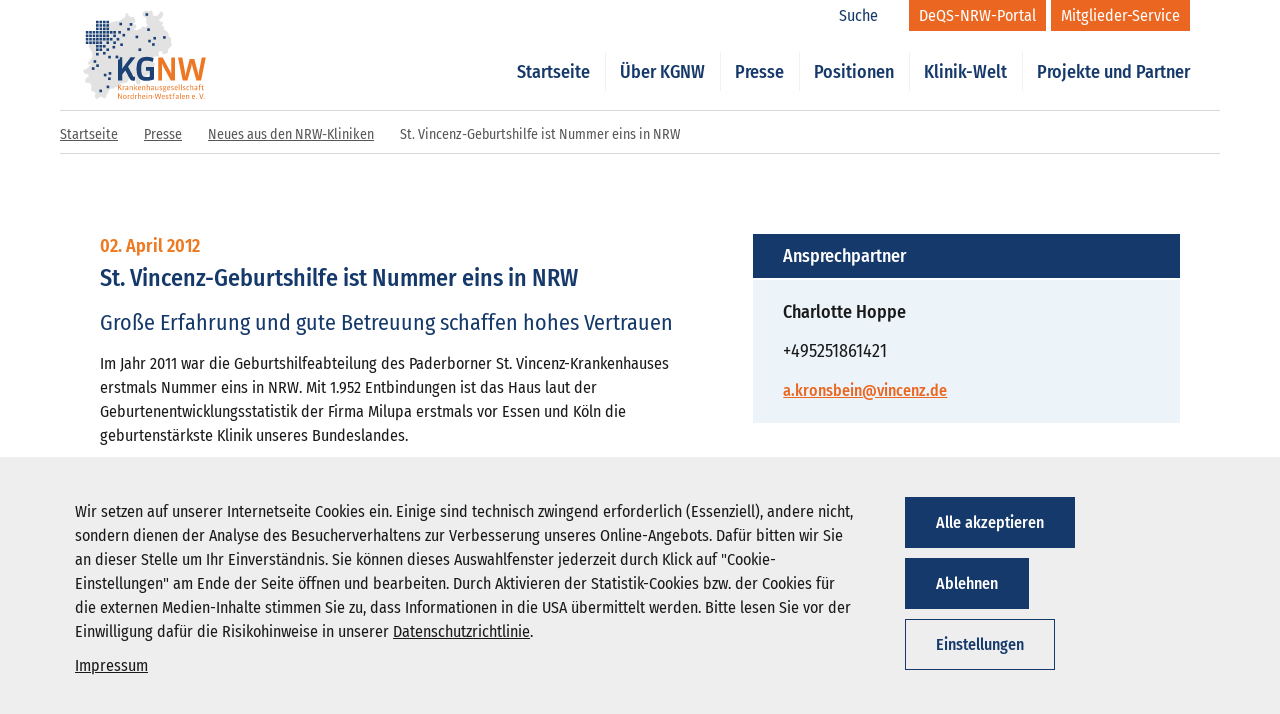

--- FILE ---
content_type: text/html; charset=UTF-8
request_url: https://www.kgnw.de/presse/neues-aus-den-nrw-kliniken/st.-vincenz-geburtshilfe-ist-nummer-eins-in-nrw
body_size: 52211
content:
<!DOCTYPE html>
<html lang="de">

<head>
	<meta name='viewport' content='width=device-width, initial-scale=1.0, user-scalable=yes'>
   
        <meta name='twitter:card' content='summary_large_image'>
        <meta property='og:type' content='article'>
            
        <meta property='og:url' content='https://www.kgnw.de/presse/neues-aus-den-nrw-kliniken/st.-vincenz-geburtshilfe-ist-nummer-eins-in-nrw'>
            
        <meta property='og:title' content='St. Vincenz-Geburtshilfe ist Nummer eins in NRW'>
            
        <meta property='og:description' content='Im Jahr 2011 war die Geburtshilfeabteilung des Paderborner St. Vincenz-Krankenhauses erstmals Nummer eins in NRW. Mit 1.952 Entbindungen ist das Haus...'>
            
        <meta property='og:image' content='https://www.kgnw.de'>
  
    <title>St. Vincenz-Geburtshilfe ist Nummer eins in NRW | KGNW e.V.</title>
	<meta charset="utf-8">
	<meta http-equiv="X-UA-Compatible" content="IE=edge">
	<meta name="format-detection" content="telephone=no">
	<meta name="description" content="">
	<meta name='robots' content='index,follow' />

        <link rel='stylesheet' type='text/css' href='/static/generated/css/7adba30b3abbeb6e31f721cd9e5c9cc0.min.css' media='all' />

	<meta name="msapplication-TileColor" content="#ffffff">
	<meta name="theme-color" content="#ffffff">
   
    <link rel='canonical' href='https://www.kgnw.de/presse/neues-aus-den-nrw-kliniken/st.-vincenz-geburtshilfe-ist-nummer-eins-in-nrw' />

    <link rel="stylesheet" href="/static/font-awesome-4.7.0/css/font-awesome.min.css">
	
	<script>
		var onDocumentReady = function (callbackfunction) {    
			document.addEventListener('DOMContentLoaded', function(event) {
				//do processing here
				callbackfunction();
			});
		};
	</script>
</head>
<body class="cbb st.-vincenz-geburtshilfe-ist-nummer-eins-in-nrw login-closed">
	<div class="overlay-main" style="display: none;"></div>
	<header id="header" class="header bg-transparent">
<div id="login-topbar" class="container login-topbar" style="display: none;">
	<div class="row login-to-mitgliederservice">
		<div class="col-xs-12">
			<div class="login-form">
				<div class="container">
					<div class="row">
						<div class="col-xs-12">
							<h2 class="h1">Mitgliederlogin</h2>
							<p>Hier können Sie sich mit Ihrem Benutzernamen/E-Mail und Kennwort für den Mitglieder-Service anmelden.</p>
						</div>
					</div>
					<div class="row">
						<div class="col-xs-12">
							<form action="/login" method="post">
								<div class="form-col">
									<label for="uname-top">Benutzername</label>
									<input id="uname-top" placeholder="Benutzername" type="text" autocomplete="on" name="username" required>
								</div>
								<div class="form-col">
									<label for="psw-top">Kennwort</label>
									<input id="psw-top" placeholder="Kennwort" type="password" autocomplete="on" name="password" required>
								</div>
								<div class="form-col small-col">
									<input type="hidden" name="rememberMe" value="0">
									<label class="custom-checkbox">Angemeldet bleiben (* nutzt Cookies)										<input type="checkbox" name="rememberMe" value="1" > <span class="checkbox-checkmark"></span>
									</label>
								</div>
								<div class="form-col">
									<button type="submit" class="btn btn-bg-blue submit">Login</button> 
								</div>
								<input type="hidden" name="formname" value="login" id="formname">
								<input id="redirectUrl" name="redirectUrl" value="dashboard" type="hidden">
							</form>
								<div class="form-col" style='margin-top:10px;'>
									<span class="forgot" style='margin-right:30px;'><a href="/passwort-vergessen">Kennwort vergessen?</a></span>
									<span class="forgot"><a href="/benutzer-registrierung">Zugang beantragen</a></span>
								</div>
						</div>
					</div>
					<button class="login-toggle">
						<svg class="svg-icon-login-close-dims">
							<use xlink:href="/static/img/sprite.symbol.svg#icon-login-close"></use>
						</svg>
					</button>
				</div>
			</div>
		</div>
	</div>
	<div class="row login-to-deqs">
		<div class="col-xs-12">
			<div class="login-form">
				<div class="container">
					<div class="row">
						<div class="col-xs-12">
							<h2 class="h1">DeQS-Login</h2>
							<p>Hier können Sie sich mit Ihrem Benutzernamen/E-Mail und Kennwort für das DeQS-NRW-Portal anmelden.</p>
						</div>
					</div>
					<div class="row">
						<div class="col-xs-12">
							<form action="/login-deqs" method="post">
								<div class="form-col">
									<label for="uname-top">Benutzername</label>
									<input id="uname-top" placeholder="Benutzername" type="text" autocomplete="on" name="username" required>
								</div>
								<div class="form-col">
									<label for="psw-top">Kennwort</label>
									<input id="psw-top" placeholder="Kennwort" type="password" autocomplete="on" name="password" required>
								</div>
								<div class="form-col small-col">
									<input type="hidden" name="rememberMe" value="0">
									<label class="custom-checkbox">Angemeldet bleiben (* nutzt Cookies)										<input type="checkbox" name="rememberMe" value="1" > <span class="checkbox-checkmark"></span>
									</label>
								</div>
								<div class="form-col">
									<button type="submit" class="btn btn-bg-blue submit">Login</button> 
								</div>
								<input type="hidden" name="formname" value="login" id="formname">
								<input id="redirectUrl" name="redirectUrl" value="deqs-aktuelles" type="hidden">
							</form>
								<div class="form-col" style='margin-top:10px;'>
									<span class="forgot" style='margin-right:30px;'><a href="/passwort-vergessen">Kennwort vergessen?</a></span>
								</div>
						</div>
					</div>
					<button class="login-toggle">
						<svg class="svg-icon-login-close-dims">
							<use xlink:href="/static/img/sprite.symbol.svg#icon-login-close"></use>
						</svg>
					</button>
				</div>
			</div>
		</div>
	</div>
</div>
<style>
.login-form div.form-col.small-col {
    width: 14%;
}
</style>		<div class="container menu-bar">
			<div class="row">
					
<div class="col-xs-4 col-lg-2 logo-wrapper">
	<div role="banner" class="logo-inner">
		<a href="/" title="KGNW">
			<svg viewBox="0 0 165 120" version="1.1" xmlns="http://www.w3.org/2000/svg" xmlns:xlink="http://www.w3.org/1999/xlink">
				<title>Logo-kgnw</title>
				<g id="Symbols" stroke="none" stroke-width="1" fill="none" fill-rule="evenodd">
					<g id="_LARGE/_ATOMS/Logo" transform="translate(-1.000000, -1.000000)">
						<g id="Logo-kgnw" transform="translate(1.000000, 1.000000)">
							<g id="map" transform="translate(0.158400, 0.259600)">
								<polygon id="Fill-1" fill="#E2E2E2" points="39.285 15.75 40.915 15.931 41.819 14.482 47.251 14.844 56.121 9.051 55.798 9.168 56.297 6.337 56.665 3.982 59.923 4.706 60.648 7.603 64.267 9.413 66.621 8.689 69.337 12.853 69.45 13.164 69.45 13.696 69.337 14.844 69.337 15.75 68.251 17.026 66.985 18.465 67.708 19.552 70.786 19.009 70.786 23.535 67.166 24.62 67.889 26.431 69.881 26.431 72.114 27.149 72.777 25.526 76.761 24.62 78.208 21.543 83.097 22.629 85.811 19.552 83.639 16.474 84.001 15.388 83.82 10.138 79.114 7.784 79.295 5.249 79.572 3.573 79.839 2.641 82.602 1.009 84.266 0.843 85.993 0.904 87.803 2.172 89.974 7.81597009e-14 91.786 0.904 93.416 7.603 95.768 7.241 97.58 7.784 99.752 6.698 103.193 1.628 105.181 1.628 106.089 3.62 106.578 5.338 106.451 7.241 104.097 10.681 102.105 11.767 101.017 14.301 105.181 15.75 106.245 15.827 106.746 16.993 105.912 17.992 105.078 19.323 104.46 20.276 107.175 20.999 107.536 23.173 108.076 26.483 107.899 26.069 111.007 27.814 112.738 29.413 113.671 30.745 113.873 32.224 114.236 35.121 116.735 36.073 116.95 37.836 116.95 40.552 116.9 41.468 117.533 44.198 118.199 46.196 116.588 48.698 115.403 49.959 114.416 50.69 113.148 52.863 113.148 54.311 112.872 56.586 110.977 57.931 109.541 58.05 108.26 58.294 106.089 58.837 105.364 57.208 106.089 55.76 103.193 54.311 99.932 56.122 101.017 58.294 101.017 61.552 98.666 61.552 98.088 61.647 96.855 61.552 94.502 62.277 92.329 62.459 92.511 63.725 89.07 67.527 90.893 68.44 93.825 69.771 96.311 71.329 93.777 74.768 94.502 76.216 92.692 77.847 87.984 77.664 87.984 79.656 88.889 81.285 85.811 87.079 84.001 86.898 83.097 89.071 80.381 89.796 78.508 90.417 75.673 92.691 76.579 95.589 75.131 98.846 71.329 98.666 69.156 91.062 68.783 89.484 67.452 87.355 65.174 86.174 62.639 86.355 62.277 90.518 59.923 92.147 59.923 94.501 57.027 97.037 49.785 97.759 48.88 101.924 44.716 103.011 43.268 101.563 40.19 104.82 38.199 104.278 34.578 106.269 32.586 111.519 31.622 112.262 31.356 112.794 30.556 113.725 31.138 115.863 27.879 117.493 23.896 115.14 19.914 117.132 19.635 117.456 19.1 117.988 18.284 118.253 17.016 118.253 15.207 114.779 16.473 110.796 14.121 108.261 11.587 108.441 10.318 105 10.843 102.271 10.862 101.38 10.681 99.391 7.602 96.855 5.43 97.037 2.851 96.013 2.534 93.596 3.802 90.881 4.317 89.484 5.068 89.796 6.698 89.796 7.241 85.81 4.706 85.45 2.985 84.823 1.266 84.001 -3.37507799e-12 79.838 1.447 78.388 3.259 79.295 9.595 73.32 9.957 71.872 6.879 72.595 6.336 69.881 12.308 63 11.587 55.76 7.028 48.522 8.271 44.793 18.598 33.7 22.042 29.682 26.25 25.283 29.502 20.501 35.431 17.25"></polygon>
								<polygon id="Fill-2" fill="#1B4175" points="17.0186 26.6684 20.5176 26.6684 20.5176 23.1684 17.0186 23.1684"></polygon>
								<polygon id="Fill-3" fill="#1B4175" points="17.0186 22.0874 20.5176 22.0874 20.5176 18.5884 17.0186 18.5884"></polygon>
								<polygon id="Fill-4" fill="#1B4175" points="21.6756 26.6684 25.1746 26.6684 25.1746 23.1684 21.6756 23.1684"></polygon>
								<polygon id="Fill-5" fill="#1B4175" points="21.6846 22.0874 25.1836 22.0874 25.1836 18.5884 21.6846 18.5884"></polygon>
								<polygon id="Fill-6" fill="#1B4175" points="26.2796 26.6684 29.7776 26.6684 29.7776 23.1684 26.2796 23.1684"></polygon>
								<polygon id="Fill-7" fill="#1B4175" points="26.2796 22.0874 29.7776 22.0874 29.7776 18.5884 26.2796 18.5884"></polygon>
								<polygon id="Fill-8" fill="#1B4175" points="30.9056 26.6684 34.4046 26.6684 34.4046 23.1684 30.9056 23.1684"></polygon>
								<polygon id="Fill-9" fill="#1B4175" points="30.9056 22.0874 34.4046 22.0874 34.4046 18.5884 30.9056 18.5884"></polygon>
								<polygon id="Fill-10" fill="#1B4175" points="17.0186 17.5864 20.5176 17.5864 20.5176 14.0874 17.0186 14.0874"></polygon>
								<polygon id="Fill-11" fill="#1B4175" points="21.6346 17.5864 25.1336 17.5864 25.1336 14.0874 21.6346 14.0874"></polygon>
								<polygon id="Fill-12" fill="#1B4175" points="26.2796 17.5864 29.7776 17.5864 29.7776 14.0874 26.2796 14.0874"></polygon>
								<polygon id="Fill-13" fill="#1B4175" points="30.9056 17.5864 34.4046 17.5864 34.4046 14.0874 30.9056 14.0874"></polygon>
								<polygon id="Fill-14" fill="#1B4175" points="17.0506 45.1014 20.5496 45.1014 20.5496 41.6014 17.0506 41.6014"></polygon>
								<polygon id="Fill-15" fill="#1B4175" points="17.0606 40.4574 20.5596 40.4574 20.5596 36.9584 17.0606 36.9584"></polygon>
								<polygon id="Fill-16" fill="#1B4175" points="21.6756 45.1014 25.1746 45.1014 25.1746 41.6014 21.6756 41.6014"></polygon>
								<polygon id="Fill-17" fill="#1B4175" points="21.6846 40.4574 25.1836 40.4574 25.1836 36.9584 21.6846 36.9584"></polygon>
								<polygon id="Fill-18" fill="#1B4175" points="49.3626 47.7574 52.8626 47.7574 52.8626 44.2584 49.3626 44.2584"></polygon>
								<polygon id="Fill-19" fill="#1B4175" points="26.2796 40.4574 29.7776 40.4574 29.7776 36.9584 26.2796 36.9584"></polygon>
								<polygon id="Fill-20" fill="#1B4175" points="30.9056 45.1014 34.4046 45.1014 34.4046 41.6014 30.9056 41.6014"></polygon>
								<polygon id="Fill-21" fill="#1B4175" points="30.9056 40.4574 34.4046 40.4574 34.4046 36.9584 30.9056 36.9584"></polygon>
								<polygon id="Fill-22" fill="#1B4175" points="17.0186 35.8764 20.5176 35.8764 20.5176 32.3774 17.0186 32.3774"></polygon>
								<polygon id="Fill-23" fill="#1B4175" points="17.0186 31.2324 20.5186 31.2324 20.5186 27.7324 17.0186 27.7324"></polygon>
								<polygon id="Fill-24" fill="#1B4175" points="21.6346 35.8764 25.1336 35.8764 25.1336 32.3774 21.6346 32.3774"></polygon>
								<polygon id="Fill-25" fill="#1B4175" points="21.6436 31.2324 25.1426 31.2324 25.1426 27.7324 21.6436 27.7324"></polygon>
								<polygon id="Fill-26" fill="#1B4175" points="26.2796 35.8764 29.7776 35.8764 29.7776 32.3774 26.2796 32.3774"></polygon>
								<polygon id="Fill-27" fill="#1B4175" points="26.2796 31.2324 29.7776 31.2324 29.7776 27.7324 26.2796 27.7324"></polygon>
								<polygon id="Fill-28" fill="#1B4175" points="30.9056 35.8764 34.4046 35.8764 34.4046 32.3774 30.9056 32.3774"></polygon>
								<polygon id="Fill-29" fill="#1B4175" points="30.9056 31.2324 34.4046 31.2324 34.4046 27.7324 30.9056 27.7324"></polygon>
								<polygon id="Fill-30" fill="#1B4175" points="17.0506 60.4184 20.5496 60.4184 20.5496 56.9184 17.0506 56.9184"></polygon>
								<polygon id="Fill-31" fill="#1B4175" points="26.3516 59.1124 29.8506 59.1124 29.8506 55.6134 26.3516 55.6134"></polygon>
								<polygon id="Fill-32" fill="#1B4175" points="17.0506 54.4344 20.5496 54.4344 20.5496 50.9344 17.0506 50.9344"></polygon>
								<polygon id="Fill-33" fill="#1B4175" points="17.0566 49.8314 20.5566 49.8314 20.5566 46.3324 17.0566 46.3324"></polygon>
								<polygon id="Fill-34" fill="#1B4175" points="21.6346 54.4344 25.1336 54.4344 25.1336 50.9344 21.6346 50.9344"></polygon>
								<polygon id="Fill-35" fill="#1B4175" points="21.6436 49.8314 25.1426 49.8314 25.1426 46.3324 21.6436 46.3324"></polygon>
								<polygon id="Fill-36" fill="#1B4175" points="33.3226 64.2674 36.8216 64.2674 36.8216 60.7674 33.3226 60.7674"></polygon>
								<polygon id="Fill-37" fill="#1B4175" points="26.2796 49.8294 29.7776 49.8294 29.7776 46.3304 26.2796 46.3304"></polygon>
								<polygon id="Fill-38" fill="#1B4175" points="30.9166 54.4344 34.4166 54.4344 34.4166 50.9344 30.9166 50.9344"></polygon>
								<polygon id="Fill-39" fill="#1B4175" points="39.0286 51.0644 42.5286 51.0644 42.5286 47.5664 39.0286 47.5664"></polygon>
								<polygon id="Fill-40" fill="#1B4175" points="35.4876 40.4574 38.9876 40.4574 38.9876 36.9584 35.4876 36.9584"></polygon>
								<polygon id="Fill-41" fill="#1B4175" points="61.9166 20.6714 65.4146 20.6714 65.4146 17.1724 61.9166 17.1724"></polygon>
								<polygon id="Fill-42" fill="#1B4175" points="44.5266 40.4574 48.0256 40.4574 48.0256 36.9584 44.5266 36.9584"></polygon>
								<polygon id="Fill-43" fill="#1B4175" points="93.5296 39.1494 97.0276 39.1494 97.0276 35.6504 93.5296 35.6504"></polygon>
								<polygon id="Fill-44" fill="#1B4175" points="40.0766 35.8764 43.5756 35.8764 43.5756 32.3774 40.0766 32.3774"></polygon>
								<polygon id="Fill-45" fill="#1B4175" points="48.2486 20.2174 51.7476 20.2174 51.7476 16.7174 48.2486 16.7174"></polygon>
								<polygon id="Fill-46" fill="#1B4175" points="3.4146 45.1014 6.9146 45.1014 6.9146 41.6014 3.4146 41.6014"></polygon>
								<polygon id="Fill-47" fill="#1B4175" points="3.4146 40.4574 6.9146 40.4574 6.9146 36.9584 3.4146 36.9584"></polygon>
								<polygon id="Fill-48" fill="#1B4175" points="7.9566 45.1014 11.4556 45.1014 11.4556 41.6014 7.9566 41.6014"></polygon>
								<polygon id="Fill-49" fill="#1B4175" points="7.9566 40.4574 11.4556 40.4574 11.4556 36.9584 7.9566 36.9584"></polygon>
								<polygon id="Fill-50" fill="#1B4175" points="12.5246 45.1014 16.0236 45.1014 16.0236 41.6014 12.5246 41.6014"></polygon>
								<polygon id="Fill-51" fill="#1B4175" points="12.5346 40.4574 16.0316 40.4574 16.0316 36.9584 12.5346 36.9584"></polygon>
								<polygon id="Fill-52" fill="#1B4175" points="3.4146 35.8764 6.9146 35.8764 6.9146 32.3774 3.4146 32.3774"></polygon>
								<polygon id="Fill-53" fill="#1B4175" points="3.4146 31.2324 6.9146 31.2324 6.9146 27.7324 3.4146 27.7324"></polygon>
								<polygon id="Fill-54" fill="#1B4175" points="7.9566 35.8764 11.4556 35.8764 11.4556 32.3774 7.9566 32.3774"></polygon>
								<polygon id="Fill-55" fill="#1B4175" points="7.9656 31.2324 11.4646 31.2324 11.4646 27.7324 7.9656 27.7324"></polygon>
								<polygon id="Fill-56" fill="#1B4175" points="12.5346 35.8764 16.0316 35.8764 16.0316 32.3774 12.5346 32.3774"></polygon>
								<polygon id="Fill-57" fill="#1B4175" points="12.5346 31.2324 16.0316 31.2324 16.0316 27.7324 12.5346 27.7324"></polygon>
								<polygon id="Fill-58" fill="#1B4175" points="85.3076 27.6894 88.8066 27.6894 88.8066 24.1904 85.3076 24.1904"></polygon>
								<polygon id="Fill-59" fill="#1B4175" points="33.1356 93.1374 36.6346 93.1374 36.6346 89.6384 33.1356 89.6384"></polygon>
								<polygon id="Fill-60" fill="#1B4175" points="21.5416 109.3874 25.0406 109.3874 25.0406 105.8884 21.5416 105.8884"></polygon>
								<polygon id="Fill-61" fill="#1B4175" points="33.9016 86.0124 37.4016 86.0124 37.4016 82.5144 33.9016 82.5144"></polygon>
								<polygon id="Fill-62" fill="#1B4175" points="27.4286 88.2164 30.9276 88.2164 30.9276 84.7184 27.4286 84.7184"></polygon>
								<polygon id="Fill-63" fill="#1B4175" points="13.7726 70.1564 17.2726 70.1564 17.2726 66.6574 13.7726 66.6574"></polygon>
								<polygon id="Fill-64" fill="#1B4175" points="86.6016 42.9024 90.1006 42.9024 90.1006 39.4024 86.6016 39.4024"></polygon>
								<polygon id="Fill-65" fill="#1B4175" points="73.6536 54.5084 77.2986 54.5084 77.2986 50.8654 73.6536 50.8654"></polygon>
								<polygon id="Fill-66" fill="#1B4175" points="106.4076 38.0474 109.9046 38.0474 109.9046 34.5474 106.4076 34.5474"></polygon>
								<polygon id="Fill-67" fill="#1B4175" points="83.0196 7.5304 86.5186 7.5304 86.5186 4.0304 83.0196 4.0304"></polygon>
								<polygon id="Fill-68" fill="#1B4175" points="52.3336 35.0454 55.8336 35.0454 55.8336 31.5464 52.3336 31.5464"></polygon>
								<polygon id="Fill-69" fill="#1B4175" points="11.5076 79.5714 15.0066 79.5714 15.0066 76.0724 11.5076 76.0724"></polygon>
								<polygon id="Fill-70" fill="#1B4175" points="17.3336 75.6544 20.8326 75.6544 20.8326 72.1554 17.3336 72.1554"></polygon>
								<polygon id="Fill-71" fill="#1B4175" points="91.7786 47.4944 95.2786 47.4944 95.2786 43.9954 91.7786 43.9954"></polygon>
								<polygon id="Fill-72" fill="#1B4175" points="31.1676 104.0104 34.6666 104.0104 34.6666 100.5114 31.1676 100.5114"></polygon>
								<polygon id="Fill-73" fill="#1B4175" points="69.7706 37.4004 73.2686 37.4004 73.2686 33.9004 69.7706 33.9004"></polygon>
								<polygon id="Fill-74" fill="#1B4175" points="40.0766 31.2224 43.5756 31.2224 43.5756 27.7234 40.0766 27.7234"></polygon>
								<polygon id="Fill-75" fill="#1B4175" points="40.0696 45.1014 43.5696 45.1014 43.5696 41.6014 40.0696 41.6014"></polygon>
								<polygon id="Fill-76" fill="#1B4175" points="46.7246 31.2324 50.2236 31.2324 50.2236 27.7324 46.7246 27.7324"></polygon>
								<polygon id="Fill-77" fill="#1B4175" points="58.6426 27.0754 62.1416 27.0754 62.1416 23.5764 58.6426 23.5764"></polygon>
								<polygon id="Fill-78" fill="#1B4175" points="35.4986 31.2324 38.9976 31.2324 38.9976 27.7284 35.4986 27.7284"></polygon>
							</g>
							<g id="subline" transform="translate(46.493000, 99.103500)" fill="#EE7723">
								<path d="M115.509,18.9413 C115.509,18.5523 115.241,18.3633 114.902,18.3633 C114.543,18.3633 114.295,18.5733 114.295,18.9413 C114.295,19.2993 114.543,19.5193 114.902,19.5193 C115.28,19.5193 115.509,19.2993 115.509,18.9413 L115.509,18.9413 Z M114.036,12.1453 L113.029,12.1453 L111.324,17.7363 C111.254,17.9643 111.207,18.3343 111.207,18.4933 L111.136,18.4933 C111.136,18.3343 111.086,17.9643 111.015,17.7363 L109.312,12.1453 L108.276,12.1453 L110.558,19.4513 L111.753,19.4513 L114.036,12.1453 Z M105.166,18.9413 C105.166,18.5523 104.9,18.3633 104.559,18.3633 C104.2,18.3633 103.952,18.5733 103.952,18.9413 C103.952,19.2993 104.2,19.5193 104.559,19.5193 C104.939,19.5193 105.166,19.2993 105.166,18.9413 L105.166,18.9413 Z M101.699,16.3813 C101.699,16.3813 100.225,16.4003 99.488,16.4223 C99.517,15.1263 99.946,14.7163 100.673,14.7163 C101.332,14.7163 101.71,15.1063 101.71,15.9533 C101.71,16.0123 101.71,16.2013 101.699,16.3813 L101.699,16.3813 Z M102.457,19.2023 L102.298,18.4133 C101.282,18.7313 100.983,18.7533 100.763,18.7533 C99.876,18.7533 99.477,18.3743 99.477,17.0193 C100.515,16.9883 101.521,16.9683 102.547,16.9503 C102.547,16.9503 102.576,16.2613 102.576,16.0913 C102.576,14.7073 101.86,14.0603 100.695,14.0603 C99.327,14.0603 98.542,14.9473 98.542,16.9293 C98.542,18.6923 99.239,19.5493 100.763,19.5493 C101.122,19.5493 101.58,19.4603 102.457,19.2023 L102.457,19.2023 Z M94.884,19.4513 L94.884,15.2353 C94.884,14.3493 94.406,14.0603 93.659,14.0603 C93.112,14.0603 92.752,14.1603 91.796,14.6163 L91.727,14.6163 L91.727,14.1603 L90.839,14.1603 L90.839,19.4513 L91.727,19.4513 L91.727,15.3053 C92.315,15.0163 92.863,14.8863 93.34,14.8863 C93.899,14.8863 93.999,15.0563 93.999,15.4753 L93.999,19.4513 L94.884,19.4513 Z M88.34,16.3813 C88.34,16.3813 86.864,16.4003 86.126,16.4223 C86.158,15.1263 86.584,14.7163 87.314,14.7163 C87.969,14.7163 88.348,15.1063 88.348,15.9533 C88.348,16.0123 88.348,16.2013 88.34,16.3813 L88.34,16.3813 Z M89.096,19.2023 L88.936,18.4133 C87.92,18.7313 87.62,18.7533 87.402,18.7533 C86.515,18.7533 86.117,18.3743 86.117,17.0193 C87.154,16.9883 88.159,16.9683 89.185,16.9503 C89.185,16.9503 89.215,16.2613 89.215,16.0913 C89.215,14.7073 88.497,14.0603 87.332,14.0603 C85.967,14.0603 85.181,14.9473 85.181,16.9293 C85.181,18.6923 85.877,19.5493 87.402,19.5493 C87.761,19.5493 88.219,19.4603 89.096,19.2023 L89.096,19.2023 Z M83.557,19.4513 L83.557,11.6983 L82.668,11.8273 L82.668,19.4513 L83.557,19.4513 Z M79.83,18.5343 C79.202,18.7723 78.803,18.8623 78.534,18.8623 C77.939,18.8623 77.717,18.6433 77.717,18.0853 C77.717,17.8243 77.787,17.5483 77.976,17.3373 L79.83,17.1473 L79.83,18.5343 Z M80.677,19.4513 L80.677,15.2053 C80.677,14.3283 80.249,14.0603 79.392,14.0603 C78.843,14.0603 78.066,14.1793 77.179,14.4373 L77.359,15.2143 C78.105,14.9853 78.894,14.8563 79.281,14.8563 C79.662,14.8563 79.83,14.9973 79.83,15.3143 L79.83,16.5303 L78.225,16.7093 C77.408,16.8003 76.842,17.2083 76.842,18.1553 C76.842,19.1123 77.328,19.5493 78.196,19.5493 C78.486,19.5493 78.904,19.5003 79.8,19.0623 L79.87,19.0623 L79.92,19.4513 L80.677,19.4513 Z M75.816,11.7593 C75.665,11.7173 75.396,11.6983 75.266,11.6983 C74.191,11.6983 73.605,12.3463 73.605,13.5013 L73.605,14.1603 L72.855,14.1603 L72.855,14.9373 L73.605,14.9373 L73.605,19.4513 L74.489,19.4513 L74.489,14.9373 L75.824,14.9373 L75.824,14.1603 L74.489,14.1603 L74.489,13.2923 C74.489,12.7043 74.739,12.5153 75.256,12.5153 C75.386,12.5153 75.554,12.5253 75.754,12.5633 L75.816,11.7593 Z M71.719,19.1313 L71.55,18.3453 C70.734,18.6923 70.505,18.7123 70.343,18.7123 C70.134,18.7123 70.035,18.6313 70.035,18.4043 L70.035,14.9373 L71.57,14.9373 L71.57,14.1603 L70.035,14.1603 L70.035,12.8333 L69.15,13.0033 L69.15,14.1603 L68.411,14.1603 L68.411,14.9373 L69.15,14.9373 L69.15,18.4133 C69.15,19.2023 69.448,19.5493 70.174,19.5493 C70.473,19.5493 70.762,19.5193 71.719,19.1313 L71.719,19.1313 Z M67.205,17.9643 C67.205,17.2683 66.819,16.8683 66.271,16.6613 L65.443,16.3403 C64.795,16.0823 64.646,15.9933 64.646,15.6043 C64.646,15.0363 65.053,14.8063 65.572,14.8063 C65.862,14.8063 66.1,14.8373 66.867,14.9973 L67.027,14.2083 C66.428,14.0993 65.95,14.0603 65.642,14.0603 C64.567,14.0603 63.778,14.6473 63.778,15.7243 C63.778,16.3403 64.116,16.7093 64.715,16.9293 L65.523,17.2373 C66.151,17.4773 66.34,17.6483 66.34,18.0853 C66.34,18.5923 65.991,18.8023 65.462,18.8023 C65.154,18.8023 64.874,18.7623 63.898,18.4933 L63.719,19.2603 C64.595,19.5003 64.994,19.5493 65.383,19.5493 C66.469,19.5493 67.205,19.0223 67.205,17.9643 L67.205,17.9643 Z M61.607,16.3813 C61.607,16.3813 60.131,16.4003 59.393,16.4223 C59.423,15.1263 59.853,14.7163 60.58,14.7163 C61.238,14.7163 61.616,15.1063 61.616,15.9533 C61.616,16.0123 61.616,16.2013 61.607,16.3813 L61.607,16.3813 Z M62.364,19.2023 L62.204,18.4133 C61.189,18.7313 60.889,18.7533 60.669,18.7533 C59.783,18.7533 59.384,18.3743 59.384,17.0193 C60.42,16.9883 61.427,16.9683 62.452,16.9503 C62.452,16.9503 62.484,16.2613 62.484,16.0913 C62.484,14.7073 61.766,14.0603 60.599,14.0603 C59.236,14.0603 58.448,14.9473 58.448,16.9293 C58.448,18.6923 59.144,19.5493 60.669,19.5493 C61.03,19.5493 61.488,19.4603 62.364,19.2023 L62.364,19.2023 Z M57.59,12.1453 L56.655,12.1453 L55.609,17.2683 C55.549,17.5663 55.468,18.0763 55.468,18.3253 L55.4,18.3253 C55.388,18.0763 55.309,17.5773 55.219,17.2683 L53.855,12.6253 L52.788,12.6253 L51.452,17.2683 C51.382,17.5183 51.253,18.0763 51.244,18.3253 L51.174,18.3253 C51.174,18.0763 51.124,17.6363 51.045,17.2683 L50.008,12.1453 L49.012,12.1453 L50.568,19.4513 L51.642,19.4513 L53.087,14.6163 C53.166,14.3383 53.256,13.9103 53.266,13.6603 L53.337,13.6603 C53.346,13.9103 53.435,14.3383 53.515,14.6163 L54.96,19.4513 L56.047,19.4513 L57.59,12.1453 Z M46.133,17.1783 L48.165,17.1783 L48.165,16.4313 L46.133,16.4313 L46.133,17.1783 Z M44.926,19.4513 L44.926,15.2353 C44.926,14.3493 44.448,14.0603 43.702,14.0603 C43.154,14.0603 42.794,14.1603 41.837,14.6163 L41.768,14.6163 L41.768,14.1603 L40.881,14.1603 L40.881,19.4513 L41.768,19.4513 L41.768,15.3053 C42.357,15.0163 42.905,14.8863 43.382,14.8863 C43.941,14.8863 44.039,15.0563 44.039,15.4753 L44.039,19.4513 L44.926,19.4513 Z M39.007,12.5363 C39.007,12.1763 38.769,11.9973 38.45,11.9973 C38.101,11.9973 37.883,12.1963 37.883,12.5363 C37.883,12.8833 38.101,13.0823 38.45,13.0823 C38.799,13.0823 39.007,12.8743 39.007,12.5363 L39.007,12.5363 Z M38.001,19.4523 L38.887,19.4523 L38.887,14.1603 L38.001,14.1603 L38.001,19.4523 Z M35.5,16.3813 C35.5,16.3813 34.027,16.4003 33.289,16.4223 C33.32,15.1263 33.748,14.7163 34.474,14.7163 C35.133,14.7163 35.512,15.1063 35.512,15.9533 C35.512,16.0123 35.512,16.2013 35.5,16.3813 L35.5,16.3813 Z M36.259,19.2023 L36.1,18.4133 C35.083,18.7313 34.784,18.7533 34.566,18.7533 C33.678,18.7533 33.28,18.3743 33.28,17.0193 C34.317,16.9883 35.321,16.9683 36.348,16.9503 C36.348,16.9503 36.377,16.2613 36.377,16.0913 C36.377,14.7073 35.661,14.0603 34.495,14.0603 C33.13,14.0603 32.342,14.9473 32.342,16.9293 C32.342,18.6923 33.039,19.5493 34.566,19.5493 C34.923,19.5493 35.382,19.4603 36.259,19.2023 L36.259,19.2023 Z M30.738,19.4513 L30.738,15.2353 C30.738,14.3783 30.291,14.0603 29.514,14.0603 C29.035,14.0603 28.647,14.1293 27.651,14.6163 L27.58,14.6163 L27.58,11.6983 L26.694,11.8273 L26.694,19.4513 L27.58,19.4513 L27.58,15.3053 C28.178,15.0163 28.716,14.8863 29.195,14.8863 C29.752,14.8863 29.851,15.0563 29.851,15.4753 L29.851,19.4513 L30.738,19.4513 Z M25.36,14.1083 C25.228,14.0803 25.119,14.0603 25.039,14.0603 C24.721,14.0603 24.461,14.1493 23.765,14.7163 L23.704,14.7163 L23.704,14.1603 L22.819,14.1603 L22.819,19.4513 L23.704,19.4513 L23.704,15.4443 C24.242,15.0763 24.482,14.9673 24.88,14.9673 C24.989,14.9673 25.119,14.9973 25.249,15.0363 L25.36,14.1083 Z M19.939,18.3343 C19.2,18.7123 18.912,18.7723 18.613,18.7723 C17.955,18.7723 17.496,18.4743 17.496,16.8793 C17.496,15.1263 18.125,14.8063 18.833,14.8063 C19.101,14.8063 19.53,14.8673 19.939,14.9973 L19.939,18.3343 Z M20.824,19.4513 L20.824,11.6983 L19.939,11.8273 L19.939,14.3083 C19.401,14.1203 18.951,14.0603 18.663,14.0603 C17.556,14.0603 16.54,14.7073 16.54,16.8683 C16.54,19.0313 17.347,19.5493 18.383,19.5493 C18.762,19.5493 19.16,19.4513 19.908,19.0223 L19.977,19.0223 L19.977,19.4513 L20.824,19.4513 Z M15.573,14.1083 C15.446,14.0803 15.336,14.0603 15.255,14.0603 C14.937,14.0603 14.677,14.1493 13.981,14.7163 L13.919,14.7163 L13.919,14.1603 L13.033,14.1603 L13.033,19.4513 L13.919,19.4513 L13.919,15.4443 C14.458,15.0763 14.696,14.9673 15.095,14.9673 C15.205,14.9673 15.336,14.9973 15.464,15.0363 L15.573,14.1083 Z M10.463,16.8093 C10.463,18.4043 10.004,18.8113 9.148,18.8113 C8.28,18.8113 7.832,18.3943 7.832,16.8093 C7.832,15.1753 8.321,14.7973 9.148,14.7973 C9.934,14.7973 10.463,15.1263 10.463,16.8093 L10.463,16.8093 Z M11.409,16.8093 C11.409,14.7163 10.433,14.0603 9.157,14.0603 C7.802,14.0603 6.885,14.7863 6.885,16.8093 C6.885,18.7823 7.763,19.5493 9.148,19.5493 C10.531,19.5493 11.409,18.7723 11.409,16.8093 L11.409,16.8093 Z M5.172,19.4513 L5.172,12.1453 L4.265,12.1453 L4.265,17.1583 C4.265,17.3983 4.276,17.6653 4.295,17.9243 L4.236,17.9243 C4.135,17.6363 4.027,17.3873 3.897,17.1583 L1.107,12.1453 L2.73558953e-12,12.1453 L2.73558953e-12,19.4513 L0.927,19.4513 L0.927,14.3183 C0.927,14.0383 0.908,13.7803 0.888,13.5213 L0.947,13.5213 C1.028,13.7693 1.136,14.0503 1.285,14.3183 L4.135,19.4513 L5.172,19.4513 Z" id="nrwev"></path>
								<path d="M114.6232,7.434 L114.4532,6.647 C113.6372,6.997 113.4062,7.017 113.2472,7.017 C113.0392,7.017 112.9392,6.936 112.9392,6.707 L112.9392,3.238 L114.4732,3.238 L114.4732,2.461 L112.9392,2.461 L112.9392,1.138 L112.0532,1.308 L112.0532,2.461 L111.3142,2.461 L111.3142,3.238 L112.0532,3.238 L112.0532,6.717 C112.0532,7.503 112.3522,7.852 113.0782,7.852 C113.3772,7.852 113.6672,7.824 114.6232,7.434 L114.6232,7.434 Z M110.2592,0.061 C110.1082,0.021 109.8402,-5.5067062e-14 109.7102,-5.5067062e-14 C108.6352,-5.5067062e-14 108.0472,0.648 108.0472,1.805 L108.0472,2.461 L107.2992,2.461 L107.2992,3.238 L108.0472,3.238 L108.0472,7.753 L108.9342,7.753 L108.9342,3.238 L110.2682,3.238 L110.2682,2.461 L108.9342,2.461 L108.9342,1.595 C108.9342,1.008 109.1832,0.818 109.7002,0.818 C109.8302,0.818 109.9992,0.827 110.1982,0.868 L110.2592,0.061 Z M104.8192,6.836 C104.1902,7.075 103.7922,7.166 103.5222,7.166 C102.9262,7.166 102.7052,6.947 102.7052,6.388 C102.7052,6.13 102.7752,5.849 102.9652,5.64 L104.8192,5.452 L104.8192,6.836 Z M105.6642,7.753 L105.6642,3.508 C105.6642,2.631 105.2382,2.361 104.3802,2.361 C103.8322,2.361 103.0542,2.483 102.1692,2.741 L102.3482,3.518 C103.0942,3.29 103.8812,3.159 104.2692,3.159 C104.6482,3.159 104.8192,3.299 104.8192,3.618 L104.8192,4.833 L103.2162,5.013 C102.3972,5.103 101.8292,5.512 101.8292,6.457 C101.8292,7.415 102.3162,7.852 103.1842,7.852 C103.4742,7.852 103.8922,7.803 104.7872,7.364 L104.8572,7.364 L104.9082,7.753 L105.6642,7.753 Z M100.2452,7.753 L100.2452,3.538 C100.2452,2.682 99.7972,2.361 99.0192,2.361 C98.5422,2.361 98.1512,2.431 97.1572,2.92 L97.0872,2.92 L97.0872,-5.5067062e-14 L96.1992,0.13 L96.1992,7.753 L97.0872,7.753 L97.0872,3.608 C97.6852,3.317 98.2222,3.189 98.7002,3.189 C99.2592,3.189 99.3602,3.359 99.3602,3.777 L99.3602,7.753 L100.2452,7.753 Z M94.7352,7.554 L94.5652,6.737 C93.8572,7.017 93.6402,7.056 93.3802,7.056 C92.5612,7.056 92.1552,6.647 92.1552,5.093 C92.1552,3.668 92.4822,3.159 93.3892,3.159 C93.6282,3.159 93.9292,3.189 94.4662,3.359 L94.6352,2.543 C93.9782,2.392 93.6402,2.361 93.3012,2.361 C91.9652,2.361 91.2072,3.189 91.2072,5.103 C91.2072,7.017 91.9252,7.852 93.3012,7.852 C93.6182,7.852 93.9672,7.803 94.7352,7.554 L94.7352,7.554 Z M90.0122,6.267 C90.0122,5.569 89.6242,5.172 89.0752,4.962 L88.2492,4.644 C87.6012,4.386 87.4522,4.295 87.4522,3.906 C87.4522,3.339 87.8622,3.11 88.3782,3.11 C88.6682,3.11 88.9062,3.138 89.6742,3.299 L89.8332,2.513 C89.2352,2.402 88.7562,2.361 88.4482,2.361 C87.3722,2.361 86.5852,2.95 86.5852,4.026 C86.5852,4.644 86.9232,5.013 87.5212,5.232 L88.3292,5.542 C88.9562,5.78 89.1452,5.949 89.1452,6.388 C89.1452,6.896 88.7972,7.106 88.2692,7.106 C87.9602,7.106 87.6812,7.066 86.7032,6.796 L86.5232,7.563 C87.4002,7.803 87.8002,7.852 88.1892,7.852 C89.2742,7.852 90.0122,7.324 90.0122,6.267 L90.0122,6.267 Z M84.9202,7.753 L84.9202,-5.5067062e-14 L84.0352,0.13 L84.0352,7.753 L84.9202,7.753 Z M82.0412,7.753 L82.0412,-5.5067062e-14 L81.1552,0.13 L81.1552,7.753 L82.0412,7.753 Z M78.6532,4.684 C78.6532,4.684 77.1792,4.705 76.4422,4.723 C76.4722,3.428 76.8992,3.021 77.6272,3.021 C78.2862,3.021 78.6632,3.408 78.6632,4.255 C78.6632,4.315 78.6632,4.505 78.6532,4.684 L78.6532,4.684 Z M79.4112,7.503 L79.2522,6.717 C78.2352,7.035 77.9372,7.056 77.7182,7.056 C76.8312,7.056 76.4322,6.677 76.4322,5.322 C77.4692,5.293 78.4752,5.273 79.5012,5.252 C79.5012,5.252 79.5312,4.565 79.5312,4.395 C79.5312,3.01 78.8122,2.361 77.6472,2.361 C76.2842,2.361 75.4952,3.248 75.4952,5.232 C75.4952,6.997 76.1922,7.852 77.7182,7.852 C78.0762,7.852 78.5342,7.764 79.4112,7.503 L79.4112,7.503 Z M74.2992,6.267 C74.2992,5.569 73.9122,5.172 73.3632,4.962 L72.5372,4.644 C71.8892,4.386 71.7392,4.295 71.7392,3.906 C71.7392,3.339 72.1462,3.11 72.6662,3.11 C72.9542,3.11 73.1942,3.138 73.9622,3.299 L74.1202,2.513 C73.5212,2.402 73.0442,2.361 72.7352,2.361 C71.6602,2.361 70.8722,2.95 70.8722,4.026 C70.8722,4.644 71.2112,5.013 71.8092,5.232 L72.6162,5.542 C73.2442,5.78 73.4332,5.949 73.4332,6.388 C73.4332,6.896 73.0852,7.106 72.5572,7.106 C72.2472,7.106 71.9672,7.066 70.9922,6.796 L70.8112,7.563 C71.6882,7.803 72.0882,7.852 72.4762,7.852 C73.5622,7.852 74.2992,7.324 74.2992,6.267 L74.2992,6.267 Z M68.7012,4.684 C68.7012,4.684 67.2262,4.705 66.4882,4.723 C66.5192,3.428 66.9472,3.021 67.6752,3.021 C68.3322,3.021 68.7102,3.408 68.7102,4.255 C68.7102,4.315 68.7102,4.505 68.7012,4.684 L68.7012,4.684 Z M69.4582,7.503 L69.2982,6.717 C68.2822,7.035 67.9822,7.056 67.7632,7.056 C66.8772,7.056 66.4772,6.677 66.4772,5.322 C67.5162,5.293 68.5202,5.273 69.5482,5.252 C69.5482,5.252 69.5782,4.565 69.5782,4.395 C69.5782,3.01 68.8602,2.361 67.6942,2.361 C66.3292,2.361 65.5412,3.248 65.5412,5.232 C65.5412,6.997 66.2392,7.852 67.7632,7.852 C68.1222,7.852 68.5812,7.764 69.4582,7.503 L69.4582,7.503 Z M63.0802,4.106 C63.0802,4.814 62.8012,5.163 62.0152,5.163 C61.3072,5.163 60.9772,4.924 60.9772,4.106 C60.9772,3.317 61.3162,3.021 62.0152,3.021 C62.7132,3.021 63.0802,3.279 63.0802,4.106 L63.0802,4.106 Z M63.7192,8.241 C63.7192,8.969 63.0612,9.318 62.0942,9.318 C61.2182,9.318 60.9082,9.097 60.9082,8.58 C60.9082,8.32 60.9592,8.042 61.2882,7.604 L63.0102,7.663 C63.4992,7.684 63.7192,7.753 63.7192,8.241 L63.7192,8.241 Z M64.5372,8.17 C64.5372,7.185 64.0072,6.916 63.1802,6.886 L61.3862,6.827 C61.0972,6.817 61.0782,6.796 61.0782,6.607 C61.0782,6.498 61.1782,6.088 61.2972,5.73 C61.5172,5.8 61.7662,5.819 62.0152,5.819 C63.1802,5.819 63.9382,5.362 63.9382,4.185 C63.9382,3.818 63.8392,3.428 63.5692,3.179 L63.5692,3.11 L64.3542,3.11 C64.3862,2.891 64.4262,2.682 64.4652,2.461 L62.8222,2.461 C62.5722,2.402 62.2852,2.361 62.0152,2.361 C60.7982,2.361 60.1312,3.021 60.1312,4.106 C60.1312,4.844 60.3512,5.193 60.6892,5.472 C60.4302,6.279 60.3102,6.806 60.3102,7.035 C60.3102,7.284 60.4612,7.424 60.7002,7.495 L60.7002,7.563 C60.2412,8.032 60.1122,8.39 60.1122,8.799 C60.1122,9.597 60.6492,10.044 62.0052,10.044 C63.6482,10.044 64.5372,9.179 64.5372,8.17 L64.5372,8.17 Z M58.8762,6.267 C58.8762,5.569 58.4882,5.172 57.9392,4.962 L57.1122,4.644 C56.4652,4.386 56.3162,4.295 56.3162,3.906 C56.3162,3.339 56.7252,3.11 57.2422,3.11 C57.5312,3.11 57.7692,3.138 58.5372,3.299 L58.6962,2.513 C58.0992,2.402 57.6212,2.361 57.3112,2.361 C56.2352,2.361 55.4492,2.95 55.4492,4.026 C55.4492,4.644 55.7872,5.013 56.3852,5.232 L57.1912,5.542 C57.8192,5.78 58.0092,5.949 58.0092,6.388 C58.0092,6.896 57.6612,7.106 57.1332,7.106 C56.8252,7.106 56.5452,7.066 55.5662,6.796 L55.3882,7.563 C56.2652,7.803 56.6642,7.852 57.0532,7.852 C58.1392,7.852 58.8762,7.324 58.8762,6.267 L58.8762,6.267 Z M53.7852,7.753 L53.7852,2.461 L52.8972,2.461 L52.8972,6.607 C52.3202,6.916 51.8022,7.035 51.3242,7.035 C50.7662,7.035 50.6672,6.856 50.6672,6.447 L50.6672,2.461 L49.7782,2.461 L49.7782,6.666 C49.7782,7.503 50.2082,7.852 51.0152,7.852 C51.4532,7.852 51.9312,7.764 52.8782,7.293 L52.9382,7.293 L52.9382,7.753 L53.7852,7.753 Z M46.9502,6.836 C46.3212,7.075 45.9222,7.166 45.6542,7.166 C45.0572,7.166 44.8372,6.947 44.8372,6.388 C44.8372,6.13 44.9072,5.849 45.0962,5.64 L46.9502,5.452 L46.9502,6.836 Z M47.7962,7.753 L47.7962,3.508 C47.7962,2.631 47.3682,2.361 46.5112,2.361 C45.9632,2.361 45.1852,2.483 44.2992,2.741 L44.4782,3.518 C45.2262,3.29 46.0132,3.159 46.3992,3.159 C46.7812,3.159 46.9502,3.299 46.9502,3.618 L46.9502,4.833 L45.3462,5.013 C44.5282,5.103 43.9602,5.512 43.9602,6.457 C43.9602,7.415 44.4492,7.852 45.3142,7.852 C45.6042,7.852 46.0212,7.803 46.9192,7.364 L46.9892,7.364 L47.0392,7.753 L47.7962,7.753 Z M42.3772,7.753 L42.3772,3.538 C42.3772,2.682 41.9282,2.361 41.1502,2.361 C40.6732,2.361 40.2832,2.431 39.2872,2.92 L39.2172,2.92 L39.2172,-5.5067062e-14 L38.3302,0.13 L38.3302,7.753 L39.2172,7.753 L39.2172,3.608 C39.8142,3.317 40.3522,3.189 40.8312,3.189 C41.3892,3.189 41.4892,3.359 41.4892,3.777 L41.4892,7.753 L42.3772,7.753 Z M36.3582,7.753 L36.3582,3.538 C36.3582,2.651 35.8812,2.361 35.1332,2.361 C34.5842,2.361 34.2252,2.461 33.2692,2.92 L33.2002,2.92 L33.2002,2.461 L32.3122,2.461 L32.3122,7.753 L33.2002,7.753 L33.2002,3.608 C33.7882,3.317 34.3362,3.189 34.8132,3.189 C35.3722,3.189 35.4712,3.359 35.4712,3.777 L35.4712,7.753 L36.3582,7.753 Z M29.8112,4.684 C29.8112,4.684 28.3372,4.705 27.6002,4.723 C27.6302,3.428 28.0582,3.021 28.7862,3.021 C29.4442,3.021 29.8222,3.408 29.8222,4.255 C29.8222,4.315 29.8222,4.505 29.8112,4.684 L29.8112,4.684 Z M30.5692,7.503 L30.4102,6.717 C29.3942,7.035 29.0942,7.056 28.8752,7.056 C27.9882,7.056 27.5902,6.677 27.5902,5.322 C28.6272,5.293 29.6332,5.273 30.6592,5.252 C30.6592,5.252 30.6882,4.565 30.6882,4.395 C30.6882,3.01 29.9712,2.361 28.8072,2.361 C27.4392,2.361 26.6542,3.248 26.6542,5.232 C26.6542,6.997 27.3502,7.852 28.8752,7.852 C29.2332,7.852 29.6922,7.764 30.5692,7.503 L30.5692,7.503 Z M25.6382,7.753 L25.6382,6.896 C25.5872,6.907 25.5082,6.916 25.4372,6.916 C25.2692,6.916 25.2092,6.856 25.0892,6.647 L23.8842,4.525 L25.6962,2.492 L24.7402,2.443 L23.0282,4.337 C22.8772,4.496 22.6592,4.804 22.5592,5.032 L22.4992,5.032 L22.4992,-5.5067062e-14 L21.6322,0.13 L21.6322,7.753 L22.4992,7.753 L22.4992,6.109 L23.3062,5.202 L24.4122,7.166 C24.6612,7.604 24.8602,7.773 25.3282,7.773 C25.4292,7.773 25.5672,7.764 25.6382,7.753 L25.6382,7.753 Z M19.6592,7.753 L19.6592,3.538 C19.6592,2.651 19.1812,2.361 18.4342,2.361 C17.8862,2.361 17.5262,2.461 16.5702,2.92 L16.5002,2.92 L16.5002,2.461 L15.6132,2.461 L15.6132,7.753 L16.5002,7.753 L16.5002,3.608 C17.0882,3.317 17.6362,3.189 18.1142,3.189 C18.6732,3.189 18.7712,3.359 18.7712,3.777 L18.7712,7.753 L19.6592,7.753 Z M12.7732,6.836 C12.1452,7.075 11.7482,7.166 11.4782,7.166 C10.8802,7.166 10.6622,6.947 10.6622,6.388 C10.6622,6.13 10.7302,5.849 10.9212,5.64 L12.7732,5.452 L12.7732,6.836 Z M13.6212,7.753 L13.6212,3.508 C13.6212,2.631 13.1922,2.361 12.3352,2.361 C11.7882,2.361 11.0112,2.483 10.1232,2.741 L10.3032,3.518 C11.0502,3.29 11.8382,3.159 12.2262,3.159 C12.6042,3.159 12.7732,3.299 12.7732,3.618 L12.7732,4.833 L11.1702,5.013 C10.3522,5.103 9.7852,5.512 9.7852,6.457 C9.7852,7.415 10.2722,7.852 11.1412,7.852 C11.4292,7.852 11.8472,7.803 12.7452,7.364 L12.8132,7.364 L12.8642,7.753 L13.6212,7.753 Z M8.9892,2.413 C8.8572,2.382 8.7492,2.361 8.6702,2.361 C8.3502,2.361 8.0912,2.452 7.3932,3.021 L7.3352,3.021 L7.3352,2.461 L6.4472,2.461 L6.4472,7.753 L7.3352,7.753 L7.3352,3.748 C7.8722,3.379 8.1122,3.269 8.5092,3.269 C8.6202,3.269 8.7492,3.299 8.8792,3.339 L8.9892,2.413 Z M5.0212,6.865 C4.9622,6.877 4.8832,6.886 4.8042,6.886 C4.5632,6.886 4.4852,6.806 4.3452,6.547 L2.6612,3.487 L5.0832,0.509 L5.0832,0.449 L4.0172,0.449 L1.5642,3.56 C1.3552,3.827 1.1562,4.125 1.0662,4.295 L1.0072,4.295 L1.0072,0.449 L0.0102,0.449 L0.0102,7.753 L1.0072,7.753 L1.0072,5.622 L2.0342,4.355 L3.5092,7.017 C3.8072,7.554 4.0452,7.783 4.5842,7.783 C4.7132,7.783 4.8122,7.773 4.9732,7.753 L5.0212,6.865 Z" id="krankenhausgestellschaft"></path>
							</g>
							<g id="kgnw" transform="translate(43.240000, 60.774000)">
								<path d="M120.2795,2.6853 L114.8915,2.6853 L111.1725,22.1533 C110.9205,23.4903 110.7115,25.5793 110.7115,26.6243 L110.3355,26.6243 C110.3355,25.5793 110.0435,23.4063 109.7105,22.1533 L104.9045,4.5633 L98.9305,4.5633 L94.2525,22.1533 C93.8755,23.5743 93.4165,25.5793 93.4165,26.6243 L93.0805,26.6243 C93.0805,25.5793 92.8725,23.5743 92.6205,22.1533 L89.0295,2.6853 L83.3055,2.6853 L89.5705,33.3093 L95.7555,33.3093 L101.0195,14.7173 C101.3555,13.5463 101.6035,11.7513 101.6035,10.6653 L101.9395,10.6653 C101.9395,11.7513 102.2325,13.5893 102.5655,14.7173 L107.8305,33.3093 L114.0135,33.3093 L120.2795,2.6853 Z M79.3775,33.3093 L79.3775,2.6853 L74.1555,2.6853 L74.1555,20.5653 C74.1555,21.6103 74.2405,22.8643 74.3665,23.9503 L73.9905,23.9503 C73.6555,22.7803 73.1545,21.5683 72.6105,20.5653 L62.9185,2.6853 L56.7765,2.6853 L56.7765,33.3093 L61.9985,33.3093 L61.9985,14.4663 C61.9985,13.2963 61.9575,12.0843 61.8315,10.9573 L62.2085,10.9573 C62.4585,12.0843 62.9595,13.3803 63.5445,14.4663 L73.7395,33.3093 L79.3775,33.3093 Z" id="Fill-83" fill="#EE7723"></path>
								<path d="M16.6829,14.7122 L26.2139,2.4572 L26.2139,2.1182 L20.0879,2.1182 L11.4489,13.8612 C10.3859,15.3092 9.6609,16.6712 9.3629,17.4362 L9.0239,17.4362 L9.0239,2.1182 L5.6349,2.1182 L5.6349,5.1702 L3.1939,5.1702 L3.1939,33.3092 L9.0239,33.3092 L9.0239,25.0522 L13.0659,19.8622 L18.0879,29.3082 C19.8749,32.6272 20.8969,33.4782 23.6619,33.4782 C24.3859,33.4782 25.1939,33.3932 25.9169,33.3092 L25.9169,28.1602 C25.6189,28.2032 25.3639,28.2452 25.0229,28.2452 C24.0869,28.2452 23.7889,28.0732 23.2359,27.0112 L16.6829,14.7122 Z M45.7029,20.2462 L45.7029,28.0332 C43.6599,28.5422 42.3839,28.7122 41.1079,28.7122 C36.3839,28.7122 34.1709,26.7132 34.1709,17.6062 C34.1709,8.4152 36.5539,6.7552 41.8289,6.7552 C43.7449,6.7552 45.5749,7.0532 49.6169,8.5002 L50.8519,3.2662 C46.3839,1.9462 44.0439,1.6912 41.4899,1.6912 C32.2989,1.6912 28.0009,6.3302 28.0009,17.6902 C28.0009,28.4992 31.7039,33.7332 40.8949,33.7332 C43.6599,33.7332 47.4059,33.0512 51.1919,31.7772 L51.1919,15.3512 L40.6819,15.3512 L40.6819,20.2462 L45.7029,20.2462 Z" id="Fill-86" fill="#1B4175"></path>
								<polygon id="rectangle" fill="#1B4175" points="2.84217094e-12 3.654 3.653 3.654 3.653 2.22044605e-16 2.84217094e-12 2.22044605e-16"></polygon>
							</g>
						</g>
					</g>
				</g>
			</svg>
		</a>
	</div>
</div>				<div class="col-xs-12 col-lg-10">
					<div class="row">
						<div class="col-xs-12 col-lg-12 top-nav">
<div class="link suche">
    <a 
        href="https://www.kgnw.de/suche" 
        title="Suche" 
        aria-label="Suche"> 
            <span class="hidden-xs hidden-sm">Suche</span> 
        <svg class="svg-icon-search-meta-dims">
            <use xlink:href="/static/img/sprite.symbol.svg#icon-search-meta"></use>
        </svg>
    </a>
</div>
<div class="link">
    <a 
        href="https://www.kgnw.de/deqs-nrw/deqs-dokumenten-archiv" 
        class="login-toggle login-toggle-deqs membernet-item service-deqs" 
        title="DeQS-NRW-Portal" 
        aria-label="DeQS-NRW-Portal"> 
        <span class="visible-xs">DeQS-NRW-Portal</span>
        <span class="hidden-xs">DeQS-NRW-Portal</span>
    </a>
</div>    
<div class="link">
    <a 
        href="https://www.kgnw.de/mitgliederservice/dashboard" 
        class="login-toggle login-toggle-mitgliederservice toggle-membernet bg-item service" 
        title="Mitglieder-Service" 
        aria-label="Mitglieder-Service"> 
        <span class="visible-xs">Mitglieder-Service</span>
        <span class="hidden-xs">Mitglieder-Service</span>
    </a>
</div>    
                        
<button class="mobile-nav-opener toggle-nav bg-item"> <span class="nav-icon">
    <span></span>
    <span></span>
    <span></span>
    <span></span>
    </span>Menü</button>
<script>
function loginTopHeader() {
    var i = $(".login-toggle-mitgliederservice"),
        j = $(".login-toggle-deqs"),
        closebutton = $("button.login-toggle")
        o = $("#login-topbar");
    closebutton.on("click", function(e) {
        return     i.toggleClass("active"), j.removeClass("active"), body_tag.toggleClass("login-closed login-opened"), body_tag.hasClass("login-opened") ? ((isLg() || isXl()) && $(".overlay-main").stop().fadeIn(), bodyScrollLock.disableBodyScroll(body_tag, {
            reserveScrollBarGap: !0
        })) : ($(".overlay-main").stop().fadeOut(), bodyScrollLock.enableBodyScroll(body_tag)), o.stop().slideToggle(), !1
    }),
    i.on("click", function(e) {
        $('.login-to-deqs').addClass('hide-important');
        $('.login-to-mitgliederservice').removeClass('hide-important');
        if (
            $('body').hasClass("login-opened")
            && !i.hasClass("active")
        ) {
            i.toggleClass("active")
            j.toggleClass("active")
            return false;
        }
        return     i.toggleClass("active"), j.removeClass("active"), body_tag.toggleClass("login-closed login-opened"), body_tag.hasClass("login-opened") ? ((isLg() || isXl()) && $(".overlay-main").stop().fadeIn(), bodyScrollLock.disableBodyScroll(body_tag, {
            reserveScrollBarGap: !0
        })) : ($(".overlay-main").stop().fadeOut(), bodyScrollLock.enableBodyScroll(body_tag)), o.stop().slideToggle(), !1
    }), 
    j.on("click", function(e) {
        $('.login-to-deqs').removeClass('hide-important');
        $('.login-to-mitgliederservice').addClass('hide-important');
        if (
            $('body').hasClass("login-opened")
            && !j.hasClass("active")
        ) {
            j.toggleClass("active")
            i.toggleClass("active")
            
            return false;
        }
        return     j.toggleClass("active"), i.removeClass("active"), body_tag.toggleClass("login-closed login-opened"), body_tag.hasClass("login-opened") ? ((isLg() || isXl()) && $(".overlay-main").stop().fadeIn(), bodyScrollLock.disableBodyScroll(body_tag, {
            reserveScrollBarGap: !0
        })) : ($(".overlay-main").stop().fadeOut(), bodyScrollLock.enableBodyScroll(body_tag)), o.stop().slideToggle(), !1
    }),
    $(".overlay-main").on("click", function(e) {
        return $(".overlay-main").stop().fadeOut(), bodyScrollLock.enableBodyScroll(body_tag), i.removeClass("active"), body_tag.removeClass("login-closed login-opened"), o.stop().slideUp(), !1
    })
    
}
</script>
        
						</div>
						<div class="col-lg-12 main-nav-wrapper">
							<div class="main-menu">
								<div id="main-menu-nav" class="main-menu-nav">
		
<nav class="main-menu-nav-inner">
	    <ul class='first-level-menu'>
        <li class="   item-45864" >
		
		<a         href='https://www.kgnw.de/startseite'        title='Startseite'>Startseite		</a>


        </li>
        <li class="has-dropdown   item-4926" >
		
		<a         href='https://www.kgnw.de/ueber-kgnw'        title='KGNW – Stimme der Krankenhäuser in Nordrhein-Westfalen'>Über KGNW		</a>
    <ul class='dropdown-menu'>
		<li class="nav-back"> <span>
				<svg class="svg-icon-chevron-down-dims">
					<use xlink:href="/static/img/sprite.symbol.svg#icon-chevron-down"></use>
				</svg>
				zurück
			</span>
		</li>
        
        <li class="parent"><a href='https://www.kgnw.de/ueber-kgnw' title='Über KGNW' >Über KGNW</a></li>
        
        <li class="   item-10274" >
		
		<a         href='https://www.kgnw.de/ueber-kgnw/mitglieder'        title='Zusammenschluss der Krankenhausträger und Spitzenverbände in Nordrhein-Westfalen'>Mitglieder		</a>


        </li>
        <li class="   item-10231" >
		
		<a         href='https://www.kgnw.de/ueber-kgnw/aufgaben'        title='Versorgung durch eigenverantwortlich tätige Krankenhäuser mit pluraler Trägerstruktur'>Aufgaben		</a>


        </li>
        <li class="has-dropdown   item-10279" >
		
		<a         href='https://www.kgnw.de/ueber-kgnw/organe'        title='Organe der KGNW'>Organe		</a>

			<button>
				<svg class="svg-icon-triangle-down-dims">
					<use xlink:href="/static/img/sprite.symbol.svg#icon-triangle-down"></use>
				</svg>
			</button>
    <ul class='dropdown-menu'>
		<li class="nav-back"> <span>
				<svg class="svg-icon-chevron-down-dims">
					<use xlink:href="/static/img/sprite.symbol.svg#icon-chevron-down"></use>
				</svg>
				zurück
			</span>
		</li>
        
        <li class="parent"><a href='https://www.kgnw.de/ueber-kgnw/organe' title='Organe' >Organe</a></li>
        
        <li class="   item-10275" >
		
		<a         href='https://www.kgnw.de/ueber-kgnw/organe/mitgliederversammlung'        title='Mitgliederversammlung'>Mitgliederversammlung		</a>


        </li>
        <li class="   item-10298" >
		
		<a         href='https://www.kgnw.de/ueber-kgnw/organe/vorstand'        title='Vorstand'>Vorstand		</a>


        </li>
        <li class="   item-10281" >
		
		<a         href='https://www.kgnw.de/ueber-kgnw/organe/praesidium'        title='Präsidium'>Präsidium		</a>


        </li>
        <li class="   item-10242" >
		
		<a         href='https://www.kgnw.de/ueber-kgnw/organe/hauptausschuss'        title='Hauptausschuss'>Hauptausschuss		</a>


        </li>
	</ul>


        </li>
        <li class="has-dropdown   item-4906" >
		
		<a         href='https://www.kgnw.de/ueber-kgnw/geschaeftsstelle'        title='Geschäftsstelle der KGNW mit Sitz in Düsseldorf'>Geschäftsstelle		</a>

			<button>
				<svg class="svg-icon-triangle-down-dims">
					<use xlink:href="/static/img/sprite.symbol.svg#icon-triangle-down"></use>
				</svg>
			</button>
    <ul class='dropdown-menu'>
		<li class="nav-back"> <span>
				<svg class="svg-icon-chevron-down-dims">
					<use xlink:href="/static/img/sprite.symbol.svg#icon-chevron-down"></use>
				</svg>
				zurück
			</span>
		</li>
        
        <li class="parent"><a href='https://www.kgnw.de/ueber-kgnw/geschaeftsstelle' title='Geschäftsstelle' >Geschäftsstelle</a></li>
        
        <li class="   item-4905" >
		
		<a         href='https://www.kgnw.de/ueber-kgnw/geschaeftsstelle/geschaeftsfuehrung'        title='Die Geschäftsführung der KGNW'>Geschäftsführung		</a>


        </li>
        <li class="   item-4950" >
		
		<a         href='https://www.kgnw.de/ueber-kgnw/geschaeftsstelle/referat-1-finanzierung-planung'        title='Das Referat „Finanzierung und Planung“ der KGNW'>Finanzierung und Planung		</a>


        </li>
        <li class="   item-4951" >
		
		<a         href='https://www.kgnw.de/ueber-kgnw/geschaeftsstelle/referat-2-qualitaetsmanagement-it-datenanalyse'        title='Das Referat „Qualitätsmanagement, IT und Datenanalyse“ der KGNW'>Qualitätsmanagement, IT und Datenanalyse		</a>


        </li>
        <li class="   item-4952" >
		
		<a         href='https://www.kgnw.de/ueber-kgnw/geschaeftsstelle/referat-3-medizin'        title='Das Referat „Medizin“ der KGNW'>Medizin		</a>


        </li>
        <li class="   item-4953" >
		
		<a         href='https://www.kgnw.de/ueber-kgnw/geschaeftsstelle/referat-4-recht-personal'        title='Das Referat „Recht und Personal“ der KGNW'>Recht und Personal		</a>


        </li>
        <li class="   item-4954" >
		
		<a         href='https://www.kgnw.de/ueber-kgnw/geschaeftsstelle/referat-5-politik-pr-presse'        title='Das Referat „Politik, PR und Presse“ der KGNW'>Politik, PR und Presse		</a>


        </li>
        <li class="   item-285614" >
		
		<a         href='https://www.kgnw.de/ueber-kgnw/geschaeftsstelle/stabsstelle-ausgleichsfonds-und-innovationsmanagement'        title='Stabsstelle Ausgleichsfonds nach § 17a KHG'>Stabsstelle Ausgleichsfonds		</a>


        </li>
        <li class="   item-4925" >
		
		<a         href='https://www.kgnw.de/ueber-kgnw/geschaeftsstelle/finanzen-personal-organisation-intern'        title='Der Bereich „Finanzen, Personal und Organisation intern“ der KGNW'>Finanzen, Personal und Organisation intern		</a>


        </li>
        <li class="   item-4869" >
		
		<a         href='https://www.kgnw.de/ueber-kgnw/geschaeftsstelle/gremien-und-veranstaltungsbetreuung-intern'        title='„Gremien- und Veranstaltungsbetreuung intern“ der KGNW'>Allgemeine Dienste		</a>


        </li>
        <li class="   item-4907" >
		
		<a         href='https://www.kgnw.de/ueber-kgnw/geschaeftsstelle/geschaeftsstelle-der-schiedsstelle-khg-nrw'        title='Die „Geschäftsstelle der Schiedsstelle NRW nach § 18a KHG“'>Geschäftsstelle der Schiedsstelle-KHG NRW		</a>


        </li>
	</ul>


        </li>
        <li class="   item-10238" >
		
		<a         href='https://www.kgnw.de/ueber-kgnw/ext-gremien'        title='Die KGNW in externen Gremien'>Externe Gremien		</a>


        </li>
        <li class="   item-45712" >
		
		<a         href='https://www.kgnw.de/ueber-kgnw/geschaeftsberichte'        title='Geschäftsbericht der Krankenhausgesellschaft Nordrhein-Westfalen'>Geschäftsbericht		</a>


        </li>
        <li class="   item-2533" >
		
		<a         href='https://www.kgnw.de/ueber-kgnw/veranstaltungen'        title='Veranstaltungen der KGNW'>Veranstaltungen		</a>


        </li>
        <li class="   item-4998" >
		
		<a         href='https://www.kgnw.de/ueber-kgnw/stellenangebote'        title='Stellenangebote der KGNW'>Stellenangebote		</a>


        </li>
	</ul>


        </li>
        <li class="has-dropdown active-li  item-45709" >
		
		<a  class='active-link'        href='https://www.kgnw.de/presse'        title='Pressebereich der KGNW'>Presse		</a>
    <ul class='dropdown-menu'>
		<li class="nav-back"> <span>
				<svg class="svg-icon-chevron-down-dims">
					<use xlink:href="/static/img/sprite.symbol.svg#icon-chevron-down"></use>
				</svg>
				zurück
			</span>
		</li>
        
        <li class="parent"><a href='https://www.kgnw.de/presse' title='Presse' >Presse</a></li>
        
        <li class="   item-4867" >
		
		<a         href='https://www.kgnw.de/presse/aktuelles'        title='Aktuelle Meldungen der KGNW'>Aktuelles		</a>


        </li>
        <li class="   item-2532" >
		
		<a         href='https://www.kgnw.de/presse/pressemitteilungen'        title='Pressemitteilungen der KGNW'>Pressemitteilungen der KGNW		</a>


        </li>
        <li class="   item-77947" >
		
		<a         href='https://www.kgnw.de/presse/corona-recherchetipps'        title='Recherchetipps für Medien'>Recherchetipps		</a>


        </li>
        <li class="   item-45769" >
		
		<a         href='https://www.kgnw.de/presse/pressekontakt'        title='Ihr Presseteam der KGNW:'>Pressekontakt		</a>


        </li>
        <li class=" active-li  item-4940" >
		
		<a  class='active-link'        href='https://www.kgnw.de/presse/neues-aus-den-nrw-kliniken'        title='Neues aus den NRW-Kliniken'>Neues aus den NRW-Kliniken		</a>


        </li>
        <li class="   item-164" >
		
		<a         href='https://www.kgnw.de/presse/newsletter-anmelden'        title='Unsere regelmäßigen Newsletter'>KGNW-Newsletter		</a>


        </li>
        <li class="   item-49630" >
		
		<a         href='https://www.kgnw.de/presse/social-media'        title='Social Media'>Social Media		</a>


        </li>
        <li class="   item-45718" >
		
		<a         href='https://www.kgnw.de/presse/bilder-grafiken-zum-download'        title='Bilder und Grafiken der KGNW für Medien und Journalisten'>Pressebilder		</a>


        </li>
	</ul>


        </li>
        <li class="has-dropdown   item-60562" >
		
		<a         href='https://www.kgnw.de/positionen'        title='Positionen der KGNW'>Positionen		</a>
    <ul class='dropdown-menu'>
		<li class="nav-back"> <span>
				<svg class="svg-icon-chevron-down-dims">
					<use xlink:href="/static/img/sprite.symbol.svg#icon-chevron-down"></use>
				</svg>
				zurück
			</span>
		</li>
        
        <li class="parent"><a href='https://www.kgnw.de/positionen' title='Positionen' >Positionen</a></li>
        
        <li class="   item-382949" >
		
		<a         href='https://www.kgnw.de/positionen/bundestagswahl2025'        title='Die nordrhein-westfälischen Krankenhäuser: 
Immer da, wenn es ernst wird'>Bundestagswahl 2025		</a>


        </li>
        <li class="has-dropdown   item-278676" >
		
		<a         href='https://www.kgnw.de/positionen/rette-dein-krankenhaus'        title='Krankenhäuser am Limit – Wofür wir kämpfen'>Rette Dein Krankenhaus		</a>

			<button>
				<svg class="svg-icon-triangle-down-dims">
					<use xlink:href="/static/img/sprite.symbol.svg#icon-triangle-down"></use>
				</svg>
			</button>
    <ul class='dropdown-menu'>
		<li class="nav-back"> <span>
				<svg class="svg-icon-chevron-down-dims">
					<use xlink:href="/static/img/sprite.symbol.svg#icon-chevron-down"></use>
				</svg>
				zurück
			</span>
		</li>
        
        <li class="parent"><a href='https://www.kgnw.de/positionen/rette-dein-krankenhaus' title='Rette Dein Krankenhaus' >Rette Dein Krankenhaus</a></li>
        
        <li class="   item-194010" >
		
		<a         href='https://www.kgnw.de/positionen/rette-dein-krankenhaus/alarmstufe-rot'        title='Alarmstufe ROT: Krankenhäuser in Not'>Alarmstufe ROT		</a>


        </li>
        <li class="   item-243078" >
		
		<a         href='https://www.kgnw.de/positionen/rette-dein-krankenhaus/kundgebung-20-september-2023'        title='„Ich möchte, dass unser Krankenhaus am Leben bleibt“'>Kundgebung der NRW-Krankenhäuser am 20.09.2023		</a>


        </li>
	</ul>


        </li>
        <li class="   item-60569" >
		
		<a         href='https://www.kgnw.de/positionen/positionen-krankenhausplan'        title='Krankenhausplan NRW'>Krankenhausplan		</a>


        </li>
        <li class="has-dropdown   item-191796" >
		
		<a         href='https://www.kgnw.de/positionen/klimaneutrales-krankenhaus-2023'        title='Klimaneutrales Krankenhaus'>Klimaneutrales Krankenhaus		</a>

			<button>
				<svg class="svg-icon-triangle-down-dims">
					<use xlink:href="/static/img/sprite.symbol.svg#icon-triangle-down"></use>
				</svg>
			</button>
    <ul class='dropdown-menu'>
		<li class="nav-back"> <span>
				<svg class="svg-icon-chevron-down-dims">
					<use xlink:href="/static/img/sprite.symbol.svg#icon-chevron-down"></use>
				</svg>
				zurück
			</span>
		</li>
        
        <li class="parent"><a href='https://www.kgnw.de/positionen/klimaneutrales-krankenhaus-2023' title='Klimaneutrales Krankenhaus' >Klimaneutrales Krankenhaus</a></li>
        
        <li class="   item-193032" >
		
		<a         href='https://www.kgnw.de/positionen/klimaneutrales-krankenhaus-2023/2022-03-20-pk-klimaneutrales-krankenhaus'        title='Zielbild „Klimaneutrales Krankenhaus“'>Zielbild „Klimaneutrales Krankenhaus“		</a>


        </li>
	</ul>


        </li>
        <li class="   item-77204" >
		
		<a         href='https://www.kgnw.de/positionen/investitionsbarometer-2022'        title='Die kommende Landesregierung muss den Substanzverzehr in den nordrhein-westfälischen Krankenhäusern stoppen'>Investitionsbarometer NRW		</a>


        </li>
        <li class="has-dropdown   item-90207" >
		
		<a         href='https://www.kgnw.de/positionen/positionen-landtagswahl-2022'        title='Landtagswahl 2022: „Die Krankenhäuser in Nordrhein-Westfalen: Auf uns kommt es an. Sichere Säule der Patientenversorgung.“'>Landtagswahl 2022		</a>

			<button>
				<svg class="svg-icon-triangle-down-dims">
					<use xlink:href="/static/img/sprite.symbol.svg#icon-triangle-down"></use>
				</svg>
			</button>
    <ul class='dropdown-menu'>
		<li class="nav-back"> <span>
				<svg class="svg-icon-chevron-down-dims">
					<use xlink:href="/static/img/sprite.symbol.svg#icon-chevron-down"></use>
				</svg>
				zurück
			</span>
		</li>
        
        <li class="parent"><a href='https://www.kgnw.de/positionen/positionen-landtagswahl-2022' title='Landtagswahl 2022' >Landtagswahl 2022</a></li>
        
        <li class="   item-81481" >
		
		<a         href='https://www.kgnw.de/positionen/positionen-landtagswahl-2022/krankenhaus-gipfel-nrw'        title='Krankenhaus-Gipfel NRW'>Krankenhaus-Gipfel NRW		</a>


        </li>
        <li class="   item-81504" >
		
		<a         href='https://www.kgnw.de/positionen/positionen-landtagswahl-2022/umfragen-zum-investitionsbedarf-2022'        title='Umfragen zum Investitionsbedarf'>Umfragen zum Investitionsbedarf		</a>


        </li>
	</ul>


        </li>
	</ul>


        </li>
        <li class="has-dropdown   item-4960" >
		
		<a         href='https://www.kgnw.de/klinik-welt'        title='Servicebereich'>Klinik-Welt		</a>
    <ul class='dropdown-menu'>
		<li class="nav-back"> <span>
				<svg class="svg-icon-chevron-down-dims">
					<use xlink:href="/static/img/sprite.symbol.svg#icon-chevron-down"></use>
				</svg>
				zurück
			</span>
		</li>
        
        <li class="parent"><a href='https://www.kgnw.de/klinik-welt' title='Klinik-Welt' >Klinik-Welt</a></li>
        
        <li class="   item-315946" >
		
		<a         href='https://www.kgnw.de/klinik-welt/pflegeberufe-berufe-mit-zukunft'        title='Pflegeberufe – Berufe mit Zukunft'>Pflegeberufe – Berufe mit Zukunft		</a>


        </li>
        <li class="   item-313479" >
		
		<a         href='https://www.kgnw.de/klinik-welt/gewaltpraevention'        title='Neuer Leitfaden zu „Gewalt und Gewaltprävention im Krankenhaus“'>Gewaltprävention		</a>


        </li>
        <li class="has-dropdown   item-416888" >
		
		<a         href='https://www.kgnw.de/klinik-welt/epa-fuer-alle-1'        title='Einführung:
Die „ePA für alle“ ist da'>ePA für alle		</a>

			<button>
				<svg class="svg-icon-triangle-down-dims">
					<use xlink:href="/static/img/sprite.symbol.svg#icon-triangle-down"></use>
				</svg>
			</button>
    <ul class='dropdown-menu'>
		<li class="nav-back"> <span>
				<svg class="svg-icon-chevron-down-dims">
					<use xlink:href="/static/img/sprite.symbol.svg#icon-chevron-down"></use>
				</svg>
				zurück
			</span>
		</li>
        
        <li class="parent"><a href='https://www.kgnw.de/klinik-welt/epa-fuer-alle-1' title='ePA für alle' >ePA für alle</a></li>
        
        <li class="   item-416923" >
		
		<a         href='https://www.kgnw.de/klinik-welt/epa-fuer-alle-1/epa-fuer-alle-infos-fuer-alle'        title='Infos für alle Beschäftigten im Krankenhaus'>Infos für alle Beschäftigten im Krankenhaus		</a>


        </li>
        <li class="   item-416924" >
		
		<a         href='https://www.kgnw.de/klinik-welt/epa-fuer-alle-1/epa-fuer-alle-zielgruppenspezifische-infos'        title='Zielgruppenspezifische Infos'>Zielgruppenspezifische Infos		</a>


        </li>
	</ul>


        </li>
        <li class="has-dropdown   item-4978" >
		
		<a         href='https://www.kgnw.de/klinik-welt/aop-katalog'        title='Katalog ambulant durchführbarer Operationen und sonstiger stationsersetzender Eingriffe gemäß § 115b SGB V im Krankenhaus (AOP-Katalog)'>Ambulantes Operieren § 115b SGB V		</a>

			<button>
				<svg class="svg-icon-triangle-down-dims">
					<use xlink:href="/static/img/sprite.symbol.svg#icon-triangle-down"></use>
				</svg>
			</button>
    <ul class='dropdown-menu'>
		<li class="nav-back"> <span>
				<svg class="svg-icon-chevron-down-dims">
					<use xlink:href="/static/img/sprite.symbol.svg#icon-chevron-down"></use>
				</svg>
				zurück
			</span>
		</li>
        
        <li class="parent"><a href='https://www.kgnw.de/klinik-welt/aop-katalog' title='Ambulantes Operieren § 115b SGB V' >Ambulantes Operieren § 115b SGB V</a></li>
        
        <li class="   item-45772" >
		
		<a         href='https://www.kgnw.de/klinik-welt/aop-katalog/kataloge-verzeichnisse-archiv'        title='Archiv des Katalogs ambulant durchführbarer Operationen und sonstiger stationsersetzender Eingriffe gemäß § 115b SGB V im Krankenhaus (AOP-Katalog)'>Archiv AOP-Katalog		</a>


        </li>
	</ul>


        </li>
        <li class="   item-4995" >
		
		<a         href='https://www.kgnw.de/klinik-welt/qualitaetsmanagement-und-sicherung'        title='Informationen zu Qualitätsmanagement und Qualitätssicherung in Krankenhäusern'>Qualitätsmanagement		</a>


        </li>
        <li class="   item-4971" >
		
		<a         href='https://www.kgnw.de/klinik-welt/ausgleichsfonds'        title='Ausgleichsfonds'>Ausgleichsfonds		</a>


        </li>
        <li class="   item-257383" >
		
		<a         href='https://www.kgnw.de/klinik-welt/datenannahmestelle-krankenhaus'        title='Datenannahmestelle Krankenhaus (DAS-KH)'>DAS-KH		</a>


        </li>
        <li class="   item-5004" >
		
		<a         href='https://www.kgnw.de/klinik-welt/zweitmeinungsverfahren'        title='Zweitmeinungsverfahren gemäß § 27b Abs. 2 SGB V'>Zweitmeinungsverfahren		</a>


        </li>
        <li class="   item-280177" >
		
		<a         href='https://www.kgnw.de/klinik-welt/dmp'        title='Disease-Management-Programme (DMP)'>Disease-Management-Programme		</a>


        </li>
        <li class="has-dropdown   item-5001" >
		
		<a         href='https://www.kgnw.de/klinik-welt/krankenhausstatistiken'        title='Zahlen, Daten, Fakten rund um die Krankenhäuser in Nordrhein-Westfalen'>Krankenhausstatistiken		</a>

			<button>
				<svg class="svg-icon-triangle-down-dims">
					<use xlink:href="/static/img/sprite.symbol.svg#icon-triangle-down"></use>
				</svg>
			</button>
    <ul class='dropdown-menu'>
		<li class="nav-back"> <span>
				<svg class="svg-icon-chevron-down-dims">
					<use xlink:href="/static/img/sprite.symbol.svg#icon-chevron-down"></use>
				</svg>
				zurück
			</span>
		</li>
        
        <li class="parent"><a href='https://www.kgnw.de/klinik-welt/krankenhausstatistiken' title='Krankenhausstatistiken' >Krankenhausstatistiken</a></li>
        
        <li class="   item-45786" >
		
		<a         href='https://www.kgnw.de/klinik-welt/krankenhausstatistiken/krankenhausbarometer-archiv'        title='Ältere Krankenhausbarometer'>Krankenhausbarometer-Archiv		</a>


        </li>
	</ul>


        </li>
        <li class="   item-416495" >
		
		<a         href='https://www.kgnw.de/klinik-welt/deutsches-krankenhausverzeichnis-2'        title='Das Deutsche Krankenhausverzeichnis'>Deutsches Krankenhausverzeichnis		</a>


        </li>
	</ul>


        </li>
        <li class="   item-45714" >
		
		<a         href='https://www.kgnw.de/projekte-partner'        title='Projekte und Partner'>Projekte und Partner		</a>


        </li>
	</ul>

</nav>								</div>
							</div>
						</div>
					</div>
				</div>
			</div>
		</div>
	</header>

	<main>
<div class="breadcrumb">
    <div class="container">
        <div class="row">
            <div class="col-lg-12">
                <ul class="breadcrumb-nav">
        <li><a href="https://www.kgnw.de/startseite" >Startseite</a></li>
        <li><a href="https://www.kgnw.de/presse" >Presse</a></li>
        <li><a href="https://www.kgnw.de/presse/neues-aus-den-nrw-kliniken" >Neues aus den NRW-Kliniken</a></li>
        <li >St. Vincenz-Geburtshilfe ist Nummer eins in NRW</li>
                </ul>
            </div>
        </div>
    </div>
</div>
		<div class="container panel-wrapper">
		</div>
		<div class="container main-wrapper reduced-width">
			<div class="row">
				<div class="col-md-7 main">
<article id='article-167' class='article' aria-labelledby='h1-167'>
        <div class='ce-post-detail-content '  >
            <div class="kicker"><p>02. April 2012</p></div>
            <h1 id='h1-167'>St. Vincenz-Geburtshilfe ist Nummer eins in NRW</h1>
			<div class='trenn-line'></div> 
            <h2>Große Erfahrung und gute Betreuung schaffen hohes Vertrauen</h2>
<p>Im Jahr 2011 war die Geburtshilfeabteilung des Paderborner St. Vincenz-Krankenhauses erstmals Nummer eins in NRW. Mit 1.952 Entbindungen ist das Haus laut der Geburtenentwicklungsstatistik der Firma Milupa erstmals vor Essen und Köln die geburtenstärkste Klinik unseres Bundeslandes.</p><p class="paragraphGapStyle2"  style=" margin-top: 2em;" >Chefarzt Dr. Wolfgang Meinerz ist sichtlich stolz: &quot;In OWL sind wir schon seit Jahren führende Geburtsklinik, jetzt erstmals sogar in Nordrhein-Westfalen&quot;, freut er sich. &quot;Dass uns so viele werdende Eltern ihr Vertrauen schenken, ist eine tolle Bestätigung unserer Arbeit.&quot; Die gute Betreuung und der Sicherheitsaspekt seien einige der Gründe, die die Geburtshilfe im Vincenz so erfolgreich machten. &quot;Schließlich sind wir gemeinsam mit der St. Vincenz-Kinderklinik ein Perinatalzentrum der höchsten Versorgungsstufe.&quot; Vor allem habe man durch die große Geburtenzahl unglaublich viel Erfahrung - und zwar nicht nur bei normalen Geburten, sondern auch im Umgang mit Notfällen und Risikogeburten. So sei das Paderborner St. Vincenz-Krankenhaus zum Beispiel eine der wenigen Kliniken, die anbieten, Beckenendlagen auf Wunsch und unter bestimmten Voraussetzungen auf normalem Wege ohne routinemäßigen Kaiserschnitt zu gebären. Überhaupt liegt das Haus mit seiner Kaiserschnittrate von 26,2 Prozent seit Jahren deutlich unter dem NRW-Schnitt (33,6 Prozent).</p><p class="paragraphGapStyle2"  style=" margin-top: 2em;" >Vor überfüllten Kreißsälen, mangelnder Ausstattung oder personellen Engpässen brauchen werdende Eltern jedoch keine Angst zu haben: &quot;Sämtliche Faktoren sind bei uns auf die hohe Geburtenzahl abgestimmt. Das gilt sowohl im Bereich der Mitarbeiter als auch in technischer und räumlicher Hinsicht&quot;, beruhigt Meinerz. Eine weitere Besonderheit sei die zusätzliche Anwesenheit der Hebammenschülerinnen. So sei noch mal eine Person mehr für die Eltern und ihre Neugeborenen da, als in Kliniken ohne angeschlossene Hebammenschule.</p><p class="paragraphGapStyle2"  style=" margin-top: 2em;" >Auch der Bereich Ausbildung profitiere stark von der hohen Geburtenzahl, betont Meinerz: &quot;Junge Ärzte und angehende Hebammen erhalten bei uns eine unglaublich gute praktische Ausbildung.&quot; Dazu gehöre auch die Versorgung im Risikofall, die auf sehr breiten Beinen stünde. &quot;Bei Komplikationen oder seltenen Risikofällen weiß bei uns jeder, was er zu tun hat. Schließlich sehen wir die meisten Risikofälle mehrmals im Jahr.&quot;</p><p class="paragraphGapStyle2"  style=" margin-top: 2em;" >Weitere Infos zur Geburtshilfe des Paderborner St. Vincenz-Krankenhauses finden Interessierte unter www.vincenz.de.</p>
        </div></article>

				</div>
				<div class="col-md-5 sidebar">
<div class="ce-content-block">
    <div class="block-title">
        Ansprechpartner
    </div>
    <div class="block-item">
        <div class="content">
            <p><strong>Charlotte Hoppe</strong></p>
            <p>+495251861421</p>
            <p><a href="mailto:a.kronsbein@vincenz.de">a.kronsbein@vincenz.de</a></p>
        </div>
    </div>
</div>
				</div>
			</div>
		</div>
		
	</main>
	<div class="sitemap-footer">
		<div class="ce-separator">
			<div class="container">
				<hr class="separator" />
			</div>
		</div>
		<!-- <div class="container">
    </div> -->
		<div class="container">
			
<div class="row">
	<div class="col-lg-12 sitemap-footer-content">
		<ul>
			<li class=''><a href='https://www.kgnw.de/ueber-kgnw'>Über KGNW</a>
				<div class="subpages">
					<ul>
						<li>
							<a href='https://www.kgnw.de/ueber-kgnw/mitglieder'>Mitglieder</a>
						</li>
						<li>
							<a href='https://www.kgnw.de/ueber-kgnw/aufgaben'>Aufgaben</a>
						</li>
						<li>
							<a href='https://www.kgnw.de/ueber-kgnw/organe'>Organe</a>
						</li>
						<li>
							<a href='https://www.kgnw.de/ueber-kgnw/geschaeftsstelle'>Geschäftsstelle</a>
						</li>
						<li>
							<a href='https://www.kgnw.de/ueber-kgnw/ext-gremien'>Externe Gremien</a>
						</li>
						<li>
							<a href='https://www.kgnw.de/ueber-kgnw/geschaeftsberichte'>Geschäftsbericht</a>
						</li>
						<li>
							<a href='https://www.kgnw.de/ueber-kgnw/veranstaltungen'>Veranstaltungen</a>
						</li>
						<li>
							<a href='https://www.kgnw.de/ueber-kgnw/stellenangebote'>Stellenangebote</a>
						</li>
					</ul>
				</div>
			</li>
		</ul>
		<ul>
			<li class=''><a href='https://www.kgnw.de/presse'>Presse</a>
				<div class="subpages">
					<ul>
						<li>
							<a href='https://www.kgnw.de/presse/aktuelles'>Aktuelles</a>
						</li>
						<li>
							<a href='https://www.kgnw.de/presse/pressemitteilungen'>Pressemitteilungen der KGNW</a>
						</li>
						<li>
							<a href='https://www.kgnw.de/presse/corona-recherchetipps'>Recherchetipps</a>
						</li>
						<li>
							<a href='https://www.kgnw.de/presse/pressekontakt'>Pressekontakt</a>
						</li>
						<li>
							<a href='https://www.kgnw.de/presse/neues-aus-den-nrw-kliniken'>Neues aus den NRW-Kliniken</a>
						</li>
						<li>
							<a href='https://www.kgnw.de/presse/newsletter-anmelden'>KGNW-Newsletter</a>
						</li>
						<li>
							<a href='https://www.kgnw.de/presse/social-media'>Social Media</a>
						</li>
						<li>
							<a href='https://www.kgnw.de/presse/bilder-grafiken-zum-download'>Pressebilder</a>
						</li>
					</ul>
				</div>
			</li>
		</ul>
		<ul>
			<li class=''><a href='https://www.kgnw.de/positionen'>Positionen</a>
				<div class="subpages">
					<ul>
						<li>
							<a href='https://www.kgnw.de/positionen/bundestagswahl2025'>Bundestagswahl 2025</a>
						</li>
						<li>
							<a href='https://www.kgnw.de/positionen/rette-dein-krankenhaus'>Rette Dein Krankenhaus</a>
						</li>
						<li>
							<a href='https://www.kgnw.de/positionen/positionen-krankenhausplan'>Krankenhausplan</a>
						</li>
						<li>
							<a href='https://www.kgnw.de/positionen/klimaneutrales-krankenhaus-2023'>Klimaneutrales Krankenhaus</a>
						</li>
						<li>
							<a href='https://www.kgnw.de/positionen/investitionsbarometer-2022'>Investitionsbarometer NRW</a>
						</li>
						<li>
							<a href='https://www.kgnw.de/positionen/positionen-landtagswahl-2022'>Landtagswahl 2022</a>
						</li>
					</ul>
				</div>
			</li>
		</ul>
		<ul>
			<li class=''><a href='https://www.kgnw.de/klinik-welt'>Klinik-Welt</a>
				<div class="subpages">
					<ul>
						<li>
							<a href='https://www.kgnw.de/klinik-welt/pflegeberufe-berufe-mit-zukunft'>Pflegeberufe – Berufe mit Zukunft</a>
						</li>
						<li>
							<a href='https://www.kgnw.de/klinik-welt/gewaltpraevention'>Gewaltprävention</a>
						</li>
						<li>
							<a href='https://www.kgnw.de/klinik-welt/epa-fuer-alle-1'>ePA für alle</a>
						</li>
						<li>
							<a href='https://www.kgnw.de/klinik-welt/aop-katalog'>Ambulantes Operieren § 115b SGB V</a>
						</li>
						<li>
							<a href='https://www.kgnw.de/klinik-welt/qualitaetsmanagement-und-sicherung'>Qualitätsmanagement</a>
						</li>
						<li>
							<a href='https://www.kgnw.de/klinik-welt/ausgleichsfonds'>Ausgleichsfonds</a>
						</li>
						<li>
							<a href='https://www.kgnw.de/klinik-welt/datenannahmestelle-krankenhaus'>DAS-KH</a>
						</li>
						<li>
							<a href='https://www.kgnw.de/klinik-welt/zweitmeinungsverfahren'>Zweitmeinungsverfahren</a>
						</li>
						<li>
							<a href='https://www.kgnw.de/klinik-welt/dmp'>Disease-Management-Programme</a>
						</li>
						<li>
							<a href='https://www.kgnw.de/klinik-welt/krankenhausstatistiken'>Krankenhausstatistiken</a>
						</li>
						<li>
							<a href='https://www.kgnw.de/klinik-welt/deutsches-krankenhausverzeichnis-2'>Deutsches Krankenhausverzeichnis</a>
						</li>
					</ul>
				</div>
			</li>
		</ul>
		<ul>
			<li class=''><a href='https://www.kgnw.de/projekte-partner'>Projekte und Partner</a>
			</li>
		</ul>
	</div>
</div>
<div class="row">
	<div class="col-lg-12 sitemap-footer-button text-center">
		<button id="show-more" class="btn btn-ghost">mehr anzeigen</button>
	</div>
</div>
		</div>
	</div>
	<div class="newsletter-footer">
		<div class="container">
<div class="row">
	<div class="col-md-6 col-md-push-6 left-col">
		<p> <span class=headline>
			Newsletter abonnieren
		</span>
		</p> <a href="https://www.kgnw.de/presse/newsletter-anmelden" class="btn btn-bg-blue">Registrieren</a>
	</div>
	<div class="col-md-6 col-md-pull-6">
		<p> <span class="title">KGNW - Krankenhausgesellschaft Nordrhein-Westfalen e. V.</span>
		</p>
		<p> 
			<span class="street">Humboldtstraße 31, </span>
			<span class="zipcode">40237 Düsseldorf</span>
		</p> 
		<a href="mailto:info@kgnw.de" class="link">info@kgnw.de</a>
	</div>
</div>		</div>
	</div>
	<footer>
		<div class="footer-inner">
			<div class="container">
				<div class="row">
					<div class="col-xs-12 footer-inner-content">
<span>© 2026</span><nav aria-label="Footer Menu">
	<ul class="footer-menu">
		<li> <a href="https://www.kgnw.de/impressum">Impressum</a>
		<li> <a href="https://www.kgnw.de/datenschutz">Datenschutz</a>
		<li><a class='cookie-modal-toggle' href='#'>Cookie-Einstellungen</a></li>
	</ul>
</nav>
						
					</div>
				</div>
			</div>
		</div>
	</footer>
	<div class="breakpoint-detection">
		<div class="detect-xs"></div>
		<div class="detect-sm"></div>
		<div class="detect-md"></div>
		<div class="detect-lg"></div>
		<div class="detect-xl"></div>
	</div>
    <script src="/static/generated/js/a9fb27d79ebd92f6e28851ebaeeb0ac7.js"></script>
<script>
    onDocumentReady(function() {
        
        
        $('.cookie-modal-toggle').on('click', function(e) {
            e.preventDefault();
            window.cookieManager.show();
        });
        // vz: Nachladen der Bilder
        $.fn.isInViewport = function() {
            var elementTop = $(this).offset().top;
            var elementBottom = elementTop + $(this)[0].offsetHeight;
            var viewportTop = $(window).scrollTop();
            var viewportBottom = viewportTop + $(window).height();
            return (elementBottom > viewportTop) && (elementTop < viewportBottom);
        };

        var imagesArray = {};
        var i = 1;
        $('img').each(function () {
            $(this).attr('data-img-index', i);
            i++;
        });

        var reloadImages = function(){
            $('.img-reload, div.featherlight div.featherlight-content img').each(function () {
                var img = $(this);
                var designation = img.attr('data-designation');
                var imgWidth = img.attr('data-img-width');
                if (typeof imgWidth == 'undefined' || imgWidth == false) {
                    imgWidth = img[0].naturalWidth;
                }

                var imgQuality = img.attr('data-img-quality');
                if (typeof imgQuality == 'undefined' || imgQuality == false) {
                    imgQuality = 'high';
                }

                // For some browsers, `attr` is undefined; for others,
                // `attr` is false.  Check for both.
                var objName = '';
                var objInd = img.attr('data-img-index');
                if (typeof designation !== 'undefined' && designation !== false) {
                    objName = designation;
                } else {
                    var srcArray = img.attr('src').split("/");
                    if (srcArray.length > 1){
                        objName = srcArray[srcArray.length - 1];
                        objName = objName.substring(objName.indexOf("-") + 1);
                    }
                }
                if (objName != ''){
                    if (!imagesArray.hasOwnProperty(objInd)){
                        imagesArray[objInd] = {
                            loading: false,
                            width: imgWidth,
                            isMaxSize: false,
                            src: '',
                        };
                    }
                    var widthVar = img[0].clientWidth;
                    // Fix fuer 0-Breite
                    if (widthVar == 0) {
                        var widthVar = img.parent()[0].offsetWidth;
                    }
                    var loadSmaller = false;
                    if (img.attr('data-img-reload-width')) {
                        widthVar = img.attr('data-img-reload-width');
                        loadSmaller = true;
                    }
                    if (
                        $(this).isInViewport()
                        && (imagesArray[objInd].loading == false)
                    ) {
                        if (
                            (imgQuality == 'low')
                            ||
                            (
                                loadSmaller
                                && (imagesArray[objInd].width != widthVar)
                            )
                            ||
                            (
                                (imagesArray[objInd].width < widthVar)
                                && (imagesArray[objInd].isMaxSize == false)
                            )
                        ) {
                            imagesArray[objInd].loading = true;
                            $.ajax({
                                method: "GET",
                                url: "/bilderdienst",
                                data: { image: objName, width: widthVar },
                                //context: document.body
                            }).done(function(data) {
                                if (data.success == true){
                                    imagesArray[objInd].width = widthVar;
                                    imagesArray[objInd].isMaxSize = data.isMaxSize;
                                    imagesArray[objInd].src = data.url;
                                    img.attr('src', data.url);
                                    img.attr('data-img-width', widthVar);
                                    img.attr('data-img-quality', 'high');
                                }
                            }).always(function(){
                                imagesArray[objInd].loading = false;
                            });
                        } else if (imagesArray[objInd].src.length > 0) {
                            // Abfrage, um zu verhindern, dass Chrome Bilder immer neu laedt
                            if (imagesArray[objInd].src ==! img.attr('src')) {
                                img.attr('src', imagesArray[objInd].src);
                            }
                        }
                    }
                }
            });
        };
        $('.home-image-slider').on('beforeChange', function(e){
            reloadImages();
        });
        reloadImages();

        $(window).on('resize scroll', function() {
            reloadImages();
        });
        
        ! function(e, t) {
        "object" == typeof exports && "object" == typeof module ? module.exports = t() : "function" == typeof define && define.amd ? define([], t) : "object" == typeof exports ? exports.Orejime = t() : e.Orejime = t()
    }(window, function() {
        return o = {}, r.m = n = [function(e, t, n) {
            "use strict";
            n.r(t);
            var o = n(8),
                a = n.n(o),
                l = function() {},
                E = {},
                c = [],
                u = [];

            function s(e, t) {
                for (var n, o, r, i = u, a = arguments.length; 2 < a--;) c.push(arguments[a]);
                for (t && null != t.children && (c.length || c.push(t.children), delete t.children); c.length;)
                    if ((o = c.pop()) && void 0 !== o.pop)
                        for (a = o.length; a--;) c.push(o[a]);
                    else "boolean" == typeof o && (o = null), (r = "function" != typeof e) && (null == o ? o = "" : "number" == typeof o ? o = String(o) : "string" != typeof o && (r = !1)), r && n ? i[i.length - 1] += o : i === u ? i = [o] : i.push(o), n = r;
                var s = new l;
                return s.nodeName = e, s.children = i, s.attributes = null == t ? void 0 : t, s.key = null == t ? void 0 : t.key, void 0 !== E.vnode && E.vnode(s), s
            }

            function P(e, t) {
                for (var n in t) e[n] = t[n];
                return e
            }
            var r = "function" == typeof Promise ? Promise.resolve().then.bind(Promise.resolve()) : setTimeout;
            var p = /acit|ex(?:s|g|n|p|$)|rph|ows|mnc|ntw|ine[ch]|zoo|^ord/i,
                i = [];

            function d(e) {
                !e._dirty && (e._dirty = !0) && 1 == i.push(e) && (E.debounceRendering || r)(f)
            }

            function f() {
                var e, t = i;
                for (i = []; e = t.pop();) e._dirty && B(e)
            }

            function S(e, t) {
                return e.normalizedNodeName === t || e.nodeName.toLowerCase() === t.toLowerCase()
            }

            function A(e) {
                var t = P({}, e.attributes);
                t.children = e.children;
                var n = e.nodeName.defaultProps;
                if (void 0 !== n)
                    for (var o in n) void 0 === t[o] && (t[o] = n[o]);
                return t
            }

            function M(e) {
                var t = e.parentNode;
                t && t.removeChild(e)
            }

            function h(e, t, n, o, r) {
                if ("className" === t && (t = "class"), "key" !== t)
                    if ("ref" === t) n && n(null), o && o(e);
                    else if ("class" !== t || r)
                    if ("style" === t) {
                        if (o && "string" != typeof o && "string" != typeof n || (e.style.cssText = o || ""), o && "object" == typeof o) {
                            if ("string" != typeof n)
                                for (var i in n) i in o || (e.style[i] = "");
                            for (var i in o) e.style[i] = "number" == typeof o[i] && !1 === p.test(i) ? o[i] + "px" : o[i]
                        }
                    } else if ("dangerouslySetInnerHTML" === t) { o && (e.innerHTML = o.__html || ""); }
                else if ("o" == t[0] && "n" == t[1]) {
                    var a = t !== (t = t.replace(/Capture$/, ""));
                    t = t.toLowerCase().substring(2), o ? n || e.addEventListener(t, m, a) : e.removeEventListener(t, m, a), (e._listeners || (e._listeners = {}))[t] = o
                } else if ("list" !== t && "type" !== t && !r && t in e) {
                    try {
                        e[t] = null == o ? "" : o
                    } catch (e) {}
                    null != o && !1 !== o || "spellcheck" == t || e.removeAttribute(t)
                } else {
                    var s = r && t !== (t = t.replace(/^xlink:?/, ""));
                    null == o || !1 === o ? s ? e.removeAttributeNS("http://www.w3.org/1999/xlink", t.toLowerCase()) : e.removeAttribute(t) : "function" != typeof o && (s ? e.setAttributeNS("http://www.w3.org/1999/xlink", t.toLowerCase(), o) : e.setAttribute(t, o))
                } else e.className = o || ""
            }

            function m(e) {
                return this._listeners[e.type](E.event && E.event(e) || e)
            }
            var x = [],
                j = 0,
                v = !1,
                y = !1;

            function D() {
                for (var e; e = x.pop();) E.afterMount && E.afterMount(e), e.componentDidMount && e.componentDidMount()
            }

            function T(e, t, n, o, r, i) {
                j++ || (v = null != r && void 0 !== r.ownerSVGElement, y = null != e && !("__preactattr_" in e));
                var a = function _(e, t, n, o, r) {
                    var i = e,
                        a = v;
                    if (null != t && "boolean" != typeof t || (t = ""), "string" == typeof t || "number" == typeof t) return e && void 0 !== e.splitText && e.parentNode && (!e._component || r) ? e.nodeValue != t && (e.nodeValue = t) : (i = document.createTextNode(t), e && (e.parentNode && e.parentNode.replaceChild(i, e), R(e, !0))), i.__preactattr_ = !0, i;
                    var s, l, c = t.nodeName;
                    if ("function" == typeof c) return function(e, t, n, o) {
                        for (var r = e && e._component, i = r, a = e, s = r && e._componentConstructor === t.nodeName, l = s, c = A(t); r && !l && (r = r._parentComponent);) l = r.constructor === t.nodeName;
                        return r && l && (!o || r._component) ? (I(r, c, 3, n, o), e = r.base) : (i && !s && (W(i), e = a = null), r = U(t.nodeName, c, n), e && !r.nextBase && (r.nextBase = e, a = null), I(r, c, 1, n, o), e = r.base, a && e !== a && (a._component = null, R(a, !1))), e
                    }(e, t, n, o);
                    if (v = "svg" === c || "foreignObject" !== c && v, c = String(c), (!e || !S(e, c)) && (s = c, (l = v ? document.createElementNS("http://www.w3.org/2000/svg", s) : document.createElement(s)).normalizedNodeName = s, i = l, e)) {
                        for (; e.firstChild;) i.appendChild(e.firstChild);
                        e.parentNode && e.parentNode.replaceChild(i, e), R(e, !0)
                    }
                    var u = i.firstChild,
                        p = i.__preactattr_,
                        d = t.children;
                    if (null == p) {
                        p = i.__preactattr_ = {};
                        for (var f = i.attributes, m = f.length; m--;) p[f[m].name] = f[m].value
                    }
                    return !y && d && 1 === d.length && "string" == typeof d[0] && null != u && void 0 !== u.splitText && null == u.nextSibling ? u.nodeValue != d[0] && (u.nodeValue = d[0]) : (d && d.length || null != u) && function(e, t, n, o, r) {
                            var i, a, s, l, c, u, p, d, f = e.childNodes,
                                m = [],
                                h = {},
                                v = 0,
                                y = 0,
                                b = f.length,
                                g = 0,
                                C = t ? t.length : 0;
                            if (0 !== b)
                                for (var w = 0; w < b; w++) {
                                    var O = f[w],
                                        N = O.__preactattr_,
                                        k = C && N ? O._component ? O._component.__key : N.key : null;
                                    null != k ? (v++, h[k] = O) : (N || (void 0 !== O.splitText ? !r || O.nodeValue.trim() : r)) && (m[g++] = O)
                                }
                            if (0 !== C)
                                for (var w = 0; w < C; w++) {
                                    l = t[w], c = null;
                                    var k = l.key;
                                    if (null != k) v && void 0 !== h[k] && (c = h[k], h[k] = void 0, v--);
                                    else if (y < g)
                                        for (i = y; i < g; i++)
                                            if (void 0 !== m[i] && (u = a = m[i], d = r, "string" == typeof(p = l) || "number" == typeof p ? void 0 !== u.splitText : "string" == typeof p.nodeName ? !u._componentConstructor && S(u, p.nodeName) : d || u._componentConstructor === p.nodeName)) {
                                                c = a, m[i] = void 0, i === g - 1 && g--, i === y && y++;
                                                break
                                            } c = _(c, l, n, o), s = f[w], c && c !== e && c !== s && (null == s ? e.appendChild(c) : c === s.nextSibling ? M(s) : e.insertBefore(c, s))
                                }
                            if (v)
                                for (var w in h) void 0 !== h[w] && R(h[w], !1);
                            for (; y <= g;) void 0 !== (c = m[g--]) && R(c, !1)
                        }(i, d, n, o, y || null != p.dangerouslySetInnerHTML),
                        function(e, t, n) {
                            var o;
                            for (o in n) t && null != t[o] || null == n[o] || h(e, o, n[o], n[o] = void 0, v);
                            for (o in t) "children" === o || "innerHTML" === o || o in n && t[o] === ("value" === o || "checked" === o ? e[o] : n[o]) || h(e, o, n[o], n[o] = t[o], v)
                        }(i, t.attributes, p), v = a, i
                }(e, t, n, o, i);
                return r && a.parentNode !== r && r.appendChild(a), --j || (y = !1, i || D()), a
            }

            function R(e, t) {
                var n = e._component;
                n ? W(n) : (null != e.__preactattr_ && e.__preactattr_.ref && e.__preactattr_.ref(null), !1 !== t && null != e.__preactattr_ || M(e), b(e))
            }

            function b(e) {
                for (e = e.lastChild; e;) {
                    var t = e.previousSibling;
                    R(e, !0), e = t
                }
            }
            var g = [];

            function U(e, t, n) {
                var o, r = g.length;
                for (e.prototype && e.prototype.render ? (o = new e(t, n), w.call(o, t, n)) : ((o = new w(t, n)).constructor = e, o.render = C); r--;)
                    if (g[r].constructor === e) return o.nextBase = g[r].nextBase, g.splice(r, 1), o;
                return o
            }

            function C(e, t, n) {
                return this.constructor(e, n)
            }

            function I(e, t, n, o, r) {
                e._disable || (e._disable = !0, e.__ref = t.ref, e.__key = t.key, delete t.ref, delete t.key, void 0 === e.constructor.getDerivedStateFromProps && (!e.base || r ? e.componentWillMount && e.componentWillMount() : e.componentWillReceiveProps && e.componentWillReceiveProps(t, o)), o && o !== e.context && (e.prevContext || (e.prevContext = e.context), e.context = o), e.prevProps || (e.prevProps = e.props), e.props = t, e._disable = !1, 0 !== n && (1 !== n && !1 === E.syncComponentUpdates && e.base ? d(e) : B(e, 1, r)), e.__ref && e.__ref(e))
            }

            function B(e, t, n, o) {
                if (!e._disable) {
                    var r, i, a, s = e.props,
                        l = e.state,
                        c = e.context,
                        u = e.prevProps || s,
                        p = e.prevState || l,
                        d = e.prevContext || c,
                        f = e.base,
                        m = e.nextBase,
                        h = f || m,
                        v = e._component,
                        y = !1,
                        b = d;
                    if (e.constructor.getDerivedStateFromProps && (l = P(P({}, l), e.constructor.getDerivedStateFromProps(s, l)), e.state = l), f && (e.props = u, e.state = p, e.context = d, 2 !== t && e.shouldComponentUpdate && !1 === e.shouldComponentUpdate(s, l, c) ? y = !0 : e.componentWillUpdate && e.componentWillUpdate(s, l, c), e.props = s, e.state = l, e.context = c), e.prevProps = e.prevState = e.prevContext = e.nextBase = null, e._dirty = !1, !y) {
                        r = e.render(s, l, c), e.getChildContext && (c = P(P({}, c), e.getChildContext())), f && e.getSnapshotBeforeUpdate && (b = e.getSnapshotBeforeUpdate(u, p));
                        var g, C, w, O, N = r && r.nodeName;
                        if ("function" == typeof N ? (w = A(r), (i = v) && i.constructor === N && w.key == i.__key ? I(i, w, 1, c, !1) : (g = i, e._component = i = U(N, w, c), i.nextBase = i.nextBase || m, i._parentComponent = e, I(i, w, 0, c, !1), B(i, 1, n, !0)), C = i.base) : (a = h, (g = v) && (a = e._component = null), !h && 1 !== t || (a && (a._component = null), C = T(a, r, c, n || !f, h && h.parentNode, !0))), !h || C === h || i === v || (O = h.parentNode) && C !== O && (O.replaceChild(C, h), g || (h._component = null, R(h, !1))), g && W(g), (e.base = C) && !o) {
                            for (var k = e, _ = e; _ = _._parentComponent;)(k = _).base = C;
                            C._component = k, C._componentConstructor = k.constructor
                        }
                    }
                    for (!f || n ? x.unshift(e) : y || (e.componentDidUpdate && e.componentDidUpdate(u, p, b), E.afterUpdate && E.afterUpdate(e)); e._renderCallbacks.length;) e._renderCallbacks.pop().call(e);
                    j || o || D()
                }
            }

            function W(e) {
                E.beforeUnmount && E.beforeUnmount(e);
                var t = e.base;
                e._disable = !0, e.componentWillUnmount && e.componentWillUnmount(), e.base = null;
                var n = e._component;
                n ? W(n) : t && (t.__preactattr_ && t.__preactattr_.ref && t.__preactattr_.ref(null), M(e.nextBase = t), g.push(e), b(t)), e.__ref && e.__ref(null)
            }

            function w(e, t) {
                this._dirty = !0, this.context = t, this.props = e, this.state = this.state || {}, this._renderCallbacks = []
            }

            function O(e, t, n) {
                return T(n, e, {}, !1, t, !1)
            }
            P(w.prototype, {
                setState: function(e, t) {
                    this.prevState || (this.prevState = this.state), this.state = P(P({}, this.state), "function" == typeof e ? e(this.state, this.props) : e), t && this._renderCallbacks.push(t), d(this)
                },
                forceUpdate: function(e) {
                    e && this._renderCallbacks.push(e), B(this, 2)
                },
                render: function() {}
            }), n.d(t, "version", function() {
                return N
            }), n.d(t, "DOM", function() {
                return ie
            }), n.d(t, "Children", function() {
                return oe
            }), n.d(t, "render", function() {
                return J
            }), n.d(t, "createClass", function() {
                return ve
            }), n.d(t, "createPortal", function() {
                return X
            }), n.d(t, "createFactory", function() {
                return re
            }), n.d(t, "createElement", function() {
                return se
            }), n.d(t, "cloneElement", function() {
                return ce
            }), n.d(t, "isValidElement", function() {
                return ue
            }), n.d(t, "findDOMNode", function() {
                return me
            }), n.d(t, "unmountComponentAtNode", function() {
                return ee
            }), n.d(t, "Component", function() {
                return Oe
            }), n.d(t, "PureComponent", function() {
                return Ne
            }), n.d(t, "unstable_renderSubtreeIntoContainer", function() {
                return Y
            }), n.d(t, "unstable_batchedUpdates", function() {
                return ke
            }), n.d(t, "__spread", function() {
                return de
            }), n.d(t, "PropTypes", function() {
                return a.a
            });
            var N = "15.1.0",
                k = "a abbr address area article aside audio b base bdi bdo big blockquote body br button canvas caption cite code col colgroup data datalist dd del details dfn dialog div dl dt em embed fieldset figcaption figure footer form h1 h2 h3 h4 h5 h6 head header hgroup hr html i iframe img input ins kbd keygen label legend li link main map mark menu menuitem meta meter nav noscript object ol optgroup option output p param picture pre progress q rp rt ruby s samp script section select small source span strong style sub summary sup table tbody td textarea tfoot th thead time title tr track u ul var video wbr circle clipPath defs ellipse g image line linearGradient mask path pattern polygon polyline radialGradient rect stop svg text tspan".split(" "),
                _ = "undefined" != typeof Symbol && Symbol.for && Symbol.for("react.element") || 60103,
                L = "undefined" != typeof Symbol && Symbol.for ? Symbol.for("__preactCompatWrapper") : "__preactCompatWrapper",
                q = {
                    constructor: 1,
                    render: 1,
                    shouldComponentUpdate: 1,
                    componentWillReceiveProps: 1,
                    componentWillUpdate: 1,
                    componentDidUpdate: 1,
                    componentWillMount: 1,
                    componentDidMount: 1,
                    componentWillUnmount: 1,
                    componentDidUnmount: 1
                },
                z = /^(?:accent|alignment|arabic|baseline|cap|clip|color|fill|flood|font|glyph|horiz|marker|overline|paint|stop|strikethrough|stroke|text|underline|unicode|units|v|vector|vert|word|writing|x)[A-Z]/,
                F = {},
                H = !1;
            try {
                H = !1
            } catch (e) {}

            function V() {
                return null
            }
            var $ = s("a", null).constructor;
            $.prototype.$$typeof = _, $.prototype.preactCompatUpgraded = !1, $.prototype.preactCompatNormalized = !1, Object.defineProperty($.prototype, "type", {
                get: function() {
                    return this.nodeName
                },
                set: function(e) {
                    this.nodeName = e
                },
                configurable: !0
            }), Object.defineProperty($.prototype, "props", {
                get: function() {
                    return this.attributes
                },
                set: function(e) {
                    this.attributes = e
                },
                configurable: !0
            });
            var G = E.event;
            E.event = function(e) {
                return G && (e = G(e)), e.persist = Object, e.nativeEvent = e
            };
            var Z = E.vnode;

            function J(e, t, n) {
                var o = t && t._preactCompatRendered && t._preactCompatRendered.base;
                o && o.parentNode !== t && (o = null), !o && t && (o = t.firstElementChild);
                for (var r = t.childNodes.length; r--;) t.childNodes[r] !== o && t.removeChild(t.childNodes[r]);
                var i = O(e, t, o);
                return t && (t._preactCompatRendered = i && (i._component || {
                    base: i
                })), "function" == typeof n && n(), i && i._component || i
            }
            E.vnode = function(e) {
                var t, n, o, r, i;
                e.preactCompatUpgraded || (e.preactCompatUpgraded = !0, t = e.nodeName, n = e.attributes = null == e.attributes ? {} : de({}, e.attributes), "function" == typeof t ? (!0 === t[L] || t.prototype && "isReactComponent" in t.prototype) && (e.children && "" === String(e.children) && (e.children = void 0), e.children && (n.children = e.children), e.preactCompatNormalized || le(e), r = (o = e).nodeName, i = o.attributes, o.attributes = {}, r.defaultProps && de(o.attributes, r.defaultProps), i && de(o.attributes, i)) : (e.children && "" === String(e.children) && (e.children = void 0), e.children && (n.children = e.children), n.defaultValue && (n.value || 0 === n.value || (n.value = n.defaultValue), delete n.defaultValue), function(e, t) {
                    var n, o, r;
                    if (t) {
                        for (r in t)
                            if (n = z.test(r)) break;
                        if (n)
                            for (r in o = e.attributes = {}, t) t.hasOwnProperty(r) && (o[z.test(r) ? r.replace(/([A-Z0-9])/, "-$1").toLowerCase() : r] = t[r])
                    }
                }(e, n))), Z && Z(e)
            };
            var K = function() {};

            function Y(e, t, n, o) {
                var r = J(s(K, {
                        context: e.context
                    }, t), n),
                    i = r._component || r.base;
                return o && o.call(i, r), i
            }

            function Q(e) {
                Y(this, e.vnode, e.container)
            }

            function X(e, t) {
                return s(Q, {
                    vnode: e,
                    container: t
                })
            }

            function ee(e) {
                var t = e._preactCompatRendered && e._preactCompatRendered.base;
                return !(!t || t.parentNode !== e || (O(s(V), e, t), 0))
            }
            K.prototype.getChildContext = function() {
                return this.props.context
            }, K.prototype.render = function(e) {
                return e.children[0]
            };
            var te, ne = [],
                oe = {
                    map: function(e, t, n) {
                        return null == e ? null : (e = oe.toArray(e), n && n !== e && (t = t.bind(n)), e.map(t))
                    },
                    forEach: function(e, t, n) {
                        if (null == e) return null;
                        e = oe.toArray(e), n && n !== e && (t = t.bind(n)), e.forEach(t)
                    },
                    count: function(e) {
                        return e && e.length || 0
                    },
                    only: function(e) {
                        if (1 !== (e = oe.toArray(e)).length) throw new Error("Children.only() expects only one child.");
                        return e[0]
                    },
                    toArray: function(e) {
                        return null == e ? [] : ne.concat(e)
                    }
                };

            function re(e) {
                return se.bind(null, e)
            }
            for (var ie = {}, ae = k.length; ae--;) ie[k[ae]] = re(k[ae]);

            function se() {
                for (var e = [], t = arguments.length; t--;) e[t] = arguments[t];
                return function e(t, n) {
                    for (var o = n || 0; o < t.length; o++) {
                        var r = t[o];
                        Array.isArray(r) ? e(r) : r && "object" == typeof r && !ue(r) && (r.props && r.type || r.attributes && r.nodeName || r.children) && (t[o] = se(r.type || r.nodeName, r.props || r.attributes, r.children))
                    }
                }(e, 2), le(s.apply(void 0, e))
            }

            function le(i) {
                var e, t, n, o, r;
                i.preactCompatNormalized = !0, r = i.attributes || (i.attributes = {}), pe.enumerable = "className" in r, r.className && (r.class = r.className), Object.defineProperty(r, "className", pe), "function" != typeof(e = i.nodeName) || e.prototype && e.prototype.render || (i.nodeName = (t = i.nodeName, (o = t[L]) ? !0 === o ? t : o : (o = ve({
                    displayName: (n = t).displayName || n.name,
                    render: function() {
                        return n(this.props, this.context)
                    }
                }), Object.defineProperty(o, L, {
                    configurable: !0,
                    value: !0
                }), o.displayName = t.displayName, o.propTypes = t.propTypes, o.defaultProps = t.defaultProps, Object.defineProperty(t, L, {
                    configurable: !0,
                    value: o
                }), o)));
                var a, s, l = i.attributes.ref,
                    c = l && typeof l;
                return !te || "string" !== c && "number" !== c || (i.attributes.ref = (a = l, (s = te)._refProxies[a] || (s._refProxies[a] = function(e) {
                        s && s.refs && (null === (s.refs[a] = e) && (delete s._refProxies[a], s = null))
                    }))),
                    function() {
                        var e = i.nodeName,
                            t = i.attributes;
                        if (t && "string" == typeof e) {
                            var n, o = {};
                            for (var r in t) o[r.toLowerCase()] = r;
                            o.ondoubleclick && (t.ondblclick = t[o.ondoubleclick], delete t[o.ondoubleclick]), o.onchange && ("textarea" === e || "input" === e.toLowerCase() && !/^fil|che|rad/i.test(t.type)) && (t[n = o.oninput || "oninput"] || (t[n] = ye([t[n], t[o.onchange]]), delete t[o.onchange]))
                        }
                    }(), i
            }

            function ce(e, t) {
                for (var n = [], o = arguments.length - 2; 0 < o--;) n[o] = arguments[o + 2];
                if (!ue(e)) return e;
                var r = e.attributes || e.props,
                    i = [s(e.nodeName || e.type, de({}, r), e.children || r && r.children), t];
                return n && n.length ? i.push(n) : t && t.children && i.push(t.children), le(function(e, t) {
                    return s(e.nodeName, P(P({}, e.attributes), t), 2 < arguments.length ? [].slice.call(arguments, 2) : e.children)
                }.apply(void 0, i))
            }

            function ue(e) {
                return e && (e instanceof $ || e.$$typeof === _)
            }
            var pe = {
                configurable: !0,
                get: function() {
                    return this.class
                },
                set: function(e) {
                    this.class = e
                }
            };

            function de(e, t) {
                for (var n = arguments, o = 1, r = void 0; o < arguments.length; o++)
                    if (r = n[o])
                        for (var i in r) r.hasOwnProperty(i) && (e[i] = r[i]);
                return e
            }

            function fe(e, t) {
                for (var n in e)
                    if (!(n in t)) return !0;
                for (var o in t)
                    if (e[o] !== t[o]) return !0;
                return !1
            }

            function me(e) {
                return e && (e.base || 1 === e.nodeType && e) || null
            }

            function he() {}

            function ve(e) {
                function t(e, t) {
                    ! function(e) {
                        for (var t in e) {
                            var n = e[t];
                            "function" != typeof n || n.__bound || q.hasOwnProperty(t) || ((e[t] = n.bind(e)).__bound = !0)
                        }
                    }(this), Oe.call(this, e, t, F), be.call(this, e, t)
                }
                return (e = de({
                    constructor: t
                }, e)).mixins && function(e, t) {
                    for (var n in t) t.hasOwnProperty(n) && (e[n] = ye(t[n].concat(e[n] || ne), "getDefaultProps" === n || "getInitialState" === n || "getChildContext" === n))
                }(e, function(e) {
                    for (var t = {}, n = 0; n < e.length; n++) {
                        var o = e[n];
                        for (var r in o) o.hasOwnProperty(r) && "function" == typeof o[r] && (t[r] || (t[r] = [])).push(o[r])
                    }
                    return t
                }(e.mixins)), e.statics && de(t, e.statics), e.propTypes && (t.propTypes = e.propTypes), e.defaultProps && (t.defaultProps = e.defaultProps), e.getDefaultProps && (t.defaultProps = e.getDefaultProps.call(t)), he.prototype = Oe.prototype, t.prototype = de(new he, e), t.displayName = e.displayName || "Component", t
            }

            function ye(i, a) {
                return function() {
                    for (var e, t = arguments, n = 0; n < i.length; n++) {
                        var o = function(e, t, n) {
                            if ("string" == typeof t && (t = e.constructor.prototype[t]), "function" == typeof t) return t.apply(e, n)
                        }(this, i[n], t);
                        if (a && null != o)
                            for (var r in e = e || {}, o) o.hasOwnProperty(r) && (e[r] = o[r]);
                        else void 0 !== o && (e = o)
                    }
                    return e
                }
            }

            function be(e, t) {
                ge.call(this, e, t), this.componentWillReceiveProps = ye([ge, this.componentWillReceiveProps || "componentWillReceiveProps"]), this.render = ye([ge, Ce, this.render || "render", we])
            }

            function ge(e, t) {
                var n, o, r, i;
                e && ((n = e.children) && Array.isArray(n) && 1 === n.length && ("string" == typeof n[0] || "function" == typeof n[0] || n[0] instanceof $) && (e.children = n[0], e.children && "object" == typeof e.children && (e.children.length = 1, e.children[0] = e.children)), H && (o = "function" == typeof this ? this : this.constructor, r = this.propTypes || o.propTypes, i = this.displayName || o.name, r && a.a.checkPropTypes(r, e, "prop", i)))
            }

            function Ce(e) {
                te = this
            }

            function we() {
                te === this && (te = null)
            }

            function Oe(e, t, n) {
                w.call(this, e, t), this.state = this.getInitialState ? this.getInitialState() : {}, this.refs = {}, this._refProxies = {}, n !== F && be.call(this, e, t)
            }

            function Ne(e, t) {
                Oe.call(this, e, t)
            }

            function ke(e) {
                e()
            }
            de(Oe.prototype = new w, {
                constructor: Oe,
                isReactComponent: {},
                replaceState: function(e, t) {
                    for (var n in this.setState(e, t), this.state) n in e || delete this.state[n]
                },
                getDOMNode: function() {
                    return this.base
                },
                isMounted: function() {
                    return !!this.base
                }
            }), he.prototype = Oe.prototype, (Ne.prototype = new he).isPureReactComponent = !0, Ne.prototype.shouldComponentUpdate = function(e, t) {
                return fe(this.props, e) || fe(this.state, t)
            };
            var _e = {
                version: N,
                DOM: ie,
                PropTypes: a.a,
                Children: oe,
                render: J,
                createClass: ve,
                createPortal: X,
                createFactory: re,
                createElement: se,
                cloneElement: ce,
                isValidElement: ue,
                findDOMNode: me,
                unmountComponentAtNode: ee,
                Component: Oe,
                PureComponent: Ne,
                unstable_renderSubtreeIntoContainer: Y,
                unstable_batchedUpdates: ke,
                __spread: de
            };
            t.default = _e
        }, function(e, t) {
            e.exports = function(e, t) {
                if (!(e instanceof t)) throw new TypeError("Cannot call a class as a function")
            }
        }, function(e, t) {
            function o(e, t) {
                for (var n = 0; n < t.length; n++) {
                    var o = t[n];
                    o.enumerable = o.enumerable || !1, o.configurable = !0, "value" in o && (o.writable = !0), Object.defineProperty(e, o.key, o)
                }
            }
            e.exports = function(e, t, n) {
                return t && o(e.prototype, t), n && o(e, n), e
            }
        }, function(e, t, n) {
            var o = n(9),
                r = n(6);
            e.exports = function(e, t) {
                return !t || "object" !== o(t) && "function" != typeof t ? r(e) : t
            }
        }, function(t, e) {
            function n(e) {
                return t.exports = n = Object.setPrototypeOf ? Object.getPrototypeOf : function(e) {
                    return e.__proto__ || Object.getPrototypeOf(e)
                }, n(e)
            }
            t.exports = n
        }, function(e, t, n) {
            var o = n(25);
            e.exports = function(e, t) {
                if ("function" != typeof t && null !== t) throw new TypeError("Super expression must either be null or a function");
                e.prototype = Object.create(t && t.prototype, {
                    constructor: {
                        value: e,
                        writable: !0,
                        configurable: !0
                    }
                }), t && o(e, t)
            }
        }, function(e, t) {
            e.exports = function(e) {
                if (void 0 === e) throw new ReferenceError("this hasn't been initialised - super() hasn't been called");
                return e
            }
        }, function(e, t) {
            function n() {
                return e.exports = n = Object.assign || function(e) {
                    for (var t = 1; t < arguments.length; t++) {
                        var n = arguments[t];
                        for (var o in n) Object.prototype.hasOwnProperty.call(n, o) && (e[o] = n[o])
                    }
                    return e
                }, n.apply(this, arguments)
            }
            e.exports = n
        }, function(e, t, n) {
            e.exports = n(20)()
        }, function(t, e) {
            function n(e) {
                return (n = "function" == typeof Symbol && "symbol" == typeof Symbol.iterator ? function(e) {
                    return typeof e
                } : function(e) {
                    return e && "function" == typeof Symbol && e.constructor === Symbol && e !== Symbol.prototype ? "symbol" : typeof e
                })(e)
            }

            function o(e) {
                return "function" == typeof Symbol && "symbol" === n(Symbol.iterator) ? t.exports = o = function(e) {
                    return n(e)
                } : t.exports = o = function(e) {
                    return e && "function" == typeof Symbol && e.constructor === Symbol && e !== Symbol.prototype ? "symbol" : n(e)
                }, o(e)
            }
            t.exports = o
        }, function(e, t, n) {
            var a = n(26);
            e.exports = function(e, t) {
                if (null == e) return {};
                var n, o = a(e, t);
                if (Object.getOwnPropertySymbols)
                    for (var r = Object.getOwnPropertySymbols(e), i = 0; i < r.length; i++) n = r[i], 0 <= t.indexOf(n) || Object.prototype.propertyIsEnumerable.call(e, n) && (o[n] = e[n]);
                return o
            }
        }, function(e, t, n) {
            "use strict";
            Object.defineProperty(t, "__esModule", {
                value: !0
            }), t.canUseDOM = void 0;
            var o = n(32),
                r = (o && o.__esModule ? o : {
                    default: o
                }).default,
                i = r.canUseDOM ? window.HTMLElement : {};
            t.canUseDOM = r.canUseDOM, t.default = i
        }, function(e, t, n) {
            "use strict";
            Object.defineProperty(t, "__esModule", {
                value: !0
            });
            var o = n(27),
                r = o && o.__esModule ? o : {
                    default: o
                };
            t.default = r.default, e.exports = t.default
        }, function(e, t, n) {
            var o = n(35),
                r = n(36),
                i = n(37);
            e.exports = function(e) {
                return o(e) || r(e) || i()
            }
        }, function(e, t, n) {
            "use strict";
            Object.defineProperty(t, "__esModule", {
                value: !0
            }), t.default = function(e) {
                return [].slice.call(e.querySelectorAll("*"), 0).filter(i)
            };
            var o = /input|select|textarea|button|object/;

            function r(t, e) {
                var n = t.nodeName.toLowerCase();
                return (o.test(n) && !t.disabled || "a" === n && t.href || e) && function() {
                    for (var e = t; e && e !== document.body;) {
                        if (function(e) {
                                var t = e.offsetWidth <= 0 && e.offsetHeight <= 0;
                                if (t && !e.innerHTML) return 1;
                                var n = window.getComputedStyle(e);
                                return t ? "visible" !== n.getPropertyValue("overflow") : "none" == n.getPropertyValue("display")
                            }(e)) return !1;
                        e = e.parentNode
                    }
                    return !0
                }()
            }

            function i(e) {
                var t = e.getAttribute("tabindex");
                null === t && (t = void 0);
                var n = isNaN(t);
                return (n || 0 <= t) && r(e, !n)
            }
            e.exports = t.default
        }, function(e, t, n) {
            "use strict";
            Object.defineProperty(t, "__esModule", {
                value: !0
            }), t.assertNodeList = s, t.setElement = function(e) {
                var t, n = e;
                return "string" == typeof n && i.canUseDOM && (s(t = document.querySelectorAll(n), n), n = "length" in t ? t[0] : t), a = n || a
            }, t.validateElement = l, t.hide = function(e) {
                l(e) && (e || a).setAttribute("aria-hidden", "true")
            }, t.show = function(e) {
                l(e) && (e || a).removeAttribute("aria-hidden")
            }, t.documentNotReadyOrSSRTesting = function() {
                a = null
            }, t.resetForTesting = function() {
                a = null
            };
            var o = n(31),
                r = o && o.__esModule ? o : {
                    default: o
                },
                i = n(11),
                a = null;

            function s(e, t) {
                if (!e || !e.length) throw new Error("react-modal: No elements were found for selector " + t + ".")
            }

            function l(e) {
                return !(!e && !a && ((0, r.default)(!1, ["react-modal: App element is not defined.", "Please use `Modal.setAppElement(el)` or set `appElement={el}`.", "This is needed so screen readers don't see main content", "when modal is opened. It is not recommended, but you can opt-out", "by setting `ariaHideApp={false}`."].join(" ")), 1))
            }
        }, function(e, t, n) {
            var o = n(22),
                r = n(23),
                i = n(24);
            e.exports = function(e, t) {
                return o(e) || r(e, t) || i()
            }
        }, function(e, t, n) {
            e.exports = n(18)
        }, function(e, t, n) {
            n(19);
            var o = n(38);

            function r() {
                void 0 !== window.orejimeConfig && (void 0 === window.orejime || window.orejime instanceof Element) && (window.orejime = o.init(window.orejimeConfig))
            }
            "loading" === document.readyState ? document.addEventListener("DOMContentLoaded", r) : r(), e.exports = o
        }, function(e, t, n) {}, function(e, t, n) {
            "use strict";
            var s = n(21);

            function o() {}
            e.exports = function() {
                function e(e, t, n, o, r, i) {
                    if (i !== s) {
                        var a = new Error("Calling PropTypes validators directly is not supported by the `prop-types` package. Use PropTypes.checkPropTypes() to call them. Read more at http://fb.me/use-check-prop-types");
                        throw a.name = "Invariant Violation", a
                    }
                }

                function t() {
                    return e
                }
                var n = {
                    array: e.isRequired = e,
                    bool: e,
                    func: e,
                    number: e,
                    object: e,
                    string: e,
                    symbol: e,
                    any: e,
                    arrayOf: t,
                    element: e,
                    instanceOf: t,
                    node: e,
                    objectOf: t,
                    oneOf: t,
                    oneOfType: t,
                    shape: t,
                    exact: t
                };
                return n.checkPropTypes = o, n.PropTypes = n
            }
        }, function(e, t, n) {
            "use strict";
            e.exports = "SECRET_DO_NOT_PASS_THIS_OR_YOU_WILL_BE_FIRED"
        }, function(e, t) {
            e.exports = function(e) {
                if (Array.isArray(e)) return e
            }
        }, function(e, t) {
            e.exports = function(e, t) {
                var n = [],
                    o = !0,
                    r = !1,
                    i = void 0;
                try {
                    for (var a, s = e[Symbol.iterator](); !(o = (a = s.next()).done) && (n.push(a.value), !t || n.length !== t); o = !0);
                } catch (e) {
                    r = !0, i = e
                } finally {
                    try {
                        o || null == s.return || s.return()
                    } finally {
                        if (r) throw i
                    }
                }
                return n
            }
        }, function(e, t) {
            e.exports = function() {
                throw new TypeError("Invalid attempt to destructure non-iterable instance")
            }
        }, function(n, e) {
            function o(e, t) {
                return n.exports = o = Object.setPrototypeOf || function(e, t) {
                    return e.__proto__ = t, e
                }, o(e, t)
            }
            n.exports = o
        }, function(e, t) {
            e.exports = function(e, t) {
                if (null == e) return {};
                for (var n, o = {}, r = Object.keys(e), i = 0; i < r.length; i++) n = r[i], 0 <= t.indexOf(n) || (o[n] = e[n]);
                return o
            }
        }, function(e, t, n) {
            "use strict";
            Object.defineProperty(t, "__esModule", {
                value: !0
            }), t.bodyOpenClassName = t.portalClassName = void 0;
            var a = Object.assign || function(e) {
                    for (var t = 1; t < arguments.length; t++) {
                        var n = arguments[t];
                        for (var o in n) Object.prototype.hasOwnProperty.call(n, o) && (e[o] = n[o])
                    }
                    return e
                },
                o = function(e, t, n) {
                    return t && m(e.prototype, t), n && m(e, n), e
                },
                r = n(0),
                s = h(r),
                l = h(n(0)),
                i = h(n(8)),
                c = h(n(28)),
                u = function(e) {
                    if (e && e.__esModule) return e;
                    var t = {};
                    if (null != e)
                        for (var n in e) Object.prototype.hasOwnProperty.call(e, n) && (t[n] = e[n]);
                    return t.default = e, t
                }(n(15)),
                p = n(11),
                d = h(p),
                f = n(34);

            function m(e, t) {
                for (var n = 0; n < t.length; n++) {
                    var o = t[n];
                    o.enumerable = o.enumerable || !1, o.configurable = !0, "value" in o && (o.writable = !0), Object.defineProperty(e, o.key, o)
                }
            }

            function h(e) {
                return e && e.__esModule ? e : {
                    default: e
                }
            }

            function v(e, t) {
                if (!e) throw new ReferenceError("this hasn't been initialised - super() hasn't been called");
                return !t || "object" != typeof t && "function" != typeof t ? e : t
            }
            t.portalClassName = "ReactModalPortal", t.bodyOpenClassName = "ReactModal__Body--open";
            var y = void 0 !== l.default.createPortal,
                b = y ? l.default.createPortal : l.default.unstable_renderSubtreeIntoContainer;

            function g(e) {
                return e()
            }
            var C = (function(e, t) {
                if ("function" != typeof t && null !== t) throw new TypeError("Super expression must either be null or a function, not " + typeof t);
                e.prototype = Object.create(t && t.prototype, {
                    constructor: {
                        value: e,
                        enumerable: !1,
                        writable: !0,
                        configurable: !0
                    }
                }), t && (Object.setPrototypeOf ? Object.setPrototypeOf(e, t) : e.__proto__ = t)
            }(w, r.Component), o(w, [{
                key: "componentDidMount",
                value: function() {
                    p.canUseDOM && (y || (this.node = document.createElement("div")), this.node.className = this.props.portalClassName, g(this.props.parentSelector).appendChild(this.node), y || this.renderPortal(this.props))
                }
            }, {
                key: "getSnapshotBeforeUpdate",
                value: function(e) {
                    return {
                        prevParent: g(e.parentSelector),
                        nextParent: g(this.props.parentSelector)
                    }
                }
            }, {
                key: "componentDidUpdate",
                value: function(e, t, n) {
                    var o, r, i, a, s;
                    p.canUseDOM && (r = (o = this.props).isOpen, i = o.portalClassName, e.portalClassName !== i && (this.node.className = i), a = n.prevParent, (s = n.nextParent) !== a && (a.removeChild(this.node), s.appendChild(this.node)), !e.isOpen && !r || y || this.renderPortal(this.props))
                }
            }, {
                key: "componentWillUnmount",
                value: function() {
                    var e, t, n;
                    p.canUseDOM && this.node && this.portal && (e = this.portal.state, t = Date.now(), (n = e.isOpen && this.props.closeTimeoutMS && (e.closesAt || t + this.props.closeTimeoutMS)) ? (e.beforeClose || this.portal.closeWithTimeout(), setTimeout(this.removePortal, n - t)) : this.removePortal())
                }
            }, {
                key: "render",
                value: function() {
                    return p.canUseDOM && y ? (!this.node && y && (this.node = document.createElement("div")), b(s.default.createElement(c.default, a({
                        ref: this.portalRef,
                        defaultStyles: w.defaultStyles
                    }, this.props)), this.node)) : null
                }
            }], [{
                key: "setAppElement",
                value: function(e) {
                    u.setElement(e)
                }
            }]), w);

            function w() {
                var e, t, n;
                ! function(e) {
                    if (!(e instanceof w)) throw new TypeError("Cannot call a class as a function")
                }(this);
                for (var o = arguments.length, r = Array(o), i = 0; i < o; i++) r[i] = arguments[i];
                return t = n = v(this, (e = w.__proto__ || Object.getPrototypeOf(w)).call.apply(e, [this].concat(r))), n.removePortal = function() {
                    y || l.default.unmountComponentAtNode(n.node), g(n.props.parentSelector).removeChild(n.node)
                }, n.portalRef = function(e) {
                    n.portal = e
                }, n.renderPortal = function(e) {
                    var t = b(n, s.default.createElement(c.default, a({
                        defaultStyles: w.defaultStyles
                    }, e)), n.node);
                    n.portalRef(t)
                }, v(n, t)
            }
            C.propTypes = {
                isOpen: i.default.bool.isRequired,
                style: i.default.shape({
                    content: i.default.object,
                    overlay: i.default.object
                }),
                portalClassName: i.default.string,
                bodyOpenClassName: i.default.string,
                htmlOpenClassName: i.default.string,
                className: i.default.oneOfType([i.default.string, i.default.shape({
                    base: i.default.string.isRequired,
                    afterOpen: i.default.string.isRequired,
                    beforeClose: i.default.string.isRequired
                })]),
                overlayClassName: i.default.oneOfType([i.default.string, i.default.shape({
                    base: i.default.string.isRequired,
                    afterOpen: i.default.string.isRequired,
                    beforeClose: i.default.string.isRequired
                })]),
                appElement: i.default.instanceOf(d.default),
                onAfterOpen: i.default.func,
                onRequestClose: i.default.func,
                closeTimeoutMS: i.default.number,
                ariaHideApp: i.default.bool,
                shouldFocusAfterRender: i.default.bool,
                shouldCloseOnOverlayClick: i.default.bool,
                shouldReturnFocusAfterClose: i.default.bool,
                parentSelector: i.default.func,
                aria: i.default.object,
                data: i.default.object,
                role: i.default.string,
                contentLabel: i.default.string,
                shouldCloseOnEsc: i.default.bool,
                overlayRef: i.default.func,
                contentRef: i.default.func
            }, C.defaultProps = {
                isOpen: !1,
                portalClassName: "ReactModalPortal",
                bodyOpenClassName: "ReactModal__Body--open",
                role: "dialog",
                ariaHideApp: !0,
                closeTimeoutMS: 0,
                shouldFocusAfterRender: !0,
                shouldCloseOnEsc: !0,
                shouldCloseOnOverlayClick: !0,
                shouldReturnFocusAfterClose: !0,
                parentSelector: function() {
                    return document.body
                }
            }, C.defaultStyles = {
                overlay: {
                    position: "fixed",
                    top: 0,
                    left: 0,
                    right: 0,
                    bottom: 0,
                    backgroundColor: "rgba(255, 255, 255, 0.75)"
                },
                content: {
                    position: "absolute",
                    top: "40px",
                    left: "40px",
                    right: "40px",
                    bottom: "40px",
                    border: "1px solid #ccc",
                    background: "#fff",
                    overflow: "auto",
                    WebkitOverflowScrolling: "touch",
                    borderRadius: "4px",
                    outline: "none",
                    padding: "20px"
                }
            }, (0, f.polyfill)(C), t.default = C
        }, function(e, t, n) {
            "use strict";
            Object.defineProperty(t, "__esModule", {
                value: !0
            });
            var a = Object.assign || function(e) {
                    for (var t = 1; t < arguments.length; t++) {
                        var n = arguments[t];
                        for (var o in n) Object.prototype.hasOwnProperty.call(n, o) && (e[o] = n[o])
                    }
                    return e
                },
                r = "function" == typeof Symbol && "symbol" == typeof Symbol.iterator ? function(e) {
                    return typeof e
                } : function(e) {
                    return e && "function" == typeof Symbol && e.constructor === Symbol && e !== Symbol.prototype ? "symbol" : typeof e
                },
                o = function(e, t, n) {
                    return t && m(e.prototype, t), n && m(e, n), e
                },
                i = n(0),
                s = v(i),
                l = v(n(8)),
                c = h(n(29)),
                u = v(n(30)),
                p = h(n(15)),
                d = h(n(33)),
                f = v(n(11));

            function m(e, t) {
                for (var n = 0; n < t.length; n++) {
                    var o = t[n];
                    o.enumerable = o.enumerable || !1, o.configurable = !0, "value" in o && (o.writable = !0), Object.defineProperty(e, o.key, o)
                }
            }

            function h(e) {
                if (e && e.__esModule) return e;
                var t = {};
                if (null != e)
                    for (var n in e) Object.prototype.hasOwnProperty.call(e, n) && (t[n] = e[n]);
                return t.default = e, t
            }

            function v(e) {
                return e && e.__esModule ? e : {
                    default: e
                }
            }
            var y = {
                    overlay: "ReactModal__Overlay",
                    content: "ReactModal__Content"
                },
                b = 9,
                g = 27,
                C = 0,
                w = (function(e, t) {
                    if ("function" != typeof t && null !== t) throw new TypeError("Super expression must either be null or a function, not " + typeof t);
                    e.prototype = Object.create(t && t.prototype, {
                        constructor: {
                            value: e,
                            enumerable: !1,
                            writable: !0,
                            configurable: !0
                        }
                    }), t && (Object.setPrototypeOf ? Object.setPrototypeOf(e, t) : e.__proto__ = t)
                }(O, i.Component), o(O, [{
                    key: "componentDidMount",
                    value: function() {
                        this.props.isOpen && this.open()
                    }
                }, {
                    key: "componentDidUpdate",
                    value: function(e, t) {
                        this.props.isOpen && !e.isOpen ? this.open() : !this.props.isOpen && e.isOpen && this.close(), this.props.shouldFocusAfterRender && this.state.isOpen && !t.isOpen && this.focusContent()
                    }
                }, {
                    key: "componentWillUnmount",
                    value: function() {
                        this.afterClose(), clearTimeout(this.closeTimer)
                    }
                }, {
                    key: "beforeOpen",
                    value: function() {
                        var e = this.props,
                            t = e.appElement,
                            n = e.ariaHideApp,
                            o = e.htmlOpenClassName,
                            r = e.bodyOpenClassName;
                        d.add(document.body, r), o && d.add(document.getElementsByTagName("html")[0], o), n && (C += 1, p.hide(t))
                    }
                }, {
                    key: "render",
                    value: function() {
                        var e = this.props,
                            t = e.className,
                            n = e.overlayClassName,
                            o = e.defaultStyles,
                            r = t ? {} : o.content,
                            i = n ? {} : o.overlay;
                        return this.shouldBeClosed() ? null : s.default.createElement("div", {
                            ref: this.setOverlayRef,
                            className: this.buildClassName("overlay", n),
                            style: a({}, i, this.props.style.overlay),
                            onClick: this.handleOverlayOnClick,
                            onMouseDown: this.handleOverlayOnMouseDown
                        }, s.default.createElement("div", a({
                            ref: this.setContentRef,
                            style: a({}, r, this.props.style.content),
                            className: this.buildClassName("content", t),
                            tabIndex: "-1",
                            onKeyDown: this.handleKeyDown,
                            onMouseDown: this.handleContentOnMouseDown,
                            onMouseUp: this.handleContentOnMouseUp,
                            onClick: this.handleContentOnClick,
                            role: this.props.role,
                            "aria-label": this.props.contentLabel
                        }, this.attributesFromObject("aria", this.props.aria || {}), this.attributesFromObject("data", this.props.data || {})), this.props.children))
                    }
                }]), O);

            function O(e) {
                ! function(e) {
                    if (!(e instanceof O)) throw new TypeError("Cannot call a class as a function")
                }(this);
                var i = function(e, t) {
                    if (!e) throw new ReferenceError("this hasn't been initialised - super() hasn't been called");
                    return !t || "object" != typeof t && "function" != typeof t ? e : t
                }(this, (O.__proto__ || Object.getPrototypeOf(O)).call(this, e));
                return i.setOverlayRef = function(e) {
                    i.overlay = e, i.props.overlayRef && i.props.overlayRef(e)
                }, i.setContentRef = function(e) {
                    i.content = e, i.props.contentRef && i.props.contentRef(e)
                }, i.afterClose = function() {
                    var e = i.props,
                        t = e.appElement,
                        n = e.ariaHideApp,
                        o = e.htmlOpenClassName,
                        r = e.bodyOpenClassName;
                    d.remove(document.body, r), o && d.remove(document.getElementsByTagName("html")[0], o), n && 0 < C && 0 == --C && p.show(t), i.props.shouldFocusAfterRender && (i.props.shouldReturnFocusAfterClose ? (c.returnFocus(), c.teardownScopedFocus()) : c.popWithoutFocus())
                }, i.open = function() {
                    i.beforeOpen(), i.state.afterOpen && i.state.beforeClose ? (clearTimeout(i.closeTimer), i.setState({
                        beforeClose: !1
                    })) : (i.props.shouldFocusAfterRender && (c.setupScopedFocus(i.node), c.markForFocusLater()), i.setState({
                        isOpen: !0
                    }, function() {
                        i.setState({
                            afterOpen: !0
                        }), i.props.isOpen && i.props.onAfterOpen && i.props.onAfterOpen()
                    }))
                }, i.close = function() {
                    0 < i.props.closeTimeoutMS ? i.closeWithTimeout() : i.closeWithoutTimeout()
                }, i.focusContent = function() {
                    return i.content && !i.contentHasFocus() && i.content.focus()
                }, i.closeWithTimeout = function() {
                    var e = Date.now() + i.props.closeTimeoutMS;
                    i.setState({
                        beforeClose: !0,
                        closesAt: e
                    }, function() {
                        i.closeTimer = setTimeout(i.closeWithoutTimeout, i.state.closesAt - Date.now())
                    })
                }, i.closeWithoutTimeout = function() {
                    i.setState({
                        beforeClose: !1,
                        isOpen: !1,
                        afterOpen: !1,
                        closesAt: null
                    }, i.afterClose)
                }, i.handleKeyDown = function(e) {
                    e.keyCode === b && (0, u.default)(i.content, e), i.props.shouldCloseOnEsc && e.keyCode === g && (e.stopPropagation(), i.requestClose(e))
                }, i.handleOverlayOnClick = function(e) {
                    null === i.shouldClose && (i.shouldClose = !0), i.shouldClose && i.props.shouldCloseOnOverlayClick && (i.ownerHandlesClose() ? i.requestClose(e) : i.focusContent()), i.shouldClose = null
                }, i.handleContentOnMouseUp = function() {
                    i.shouldClose = !1
                }, i.handleOverlayOnMouseDown = function(e) {
                    i.props.shouldCloseOnOverlayClick || e.target != i.overlay || e.preventDefault()
                }, i.handleContentOnClick = function() {
                    i.shouldClose = !1
                }, i.handleContentOnMouseDown = function() {
                    i.shouldClose = !1
                }, i.requestClose = function(e) {
                    return i.ownerHandlesClose() && i.props.onRequestClose(e)
                }, i.ownerHandlesClose = function() {
                    return i.props.onRequestClose
                }, i.shouldBeClosed = function() {
                    return !i.state.isOpen && !i.state.beforeClose
                }, i.contentHasFocus = function() {
                    return document.activeElement === i.content || i.content.contains(document.activeElement)
                }, i.buildClassName = function(e, t) {
                    var n = "object" === (void 0 === t ? "undefined" : r(t)) ? t : {
                            base: y[e],
                            afterOpen: y[e] + "--after-open",
                            beforeClose: y[e] + "--before-close"
                        },
                        o = n.base;
                    return i.state.afterOpen && (o = o + " " + n.afterOpen), i.state.beforeClose && (o = o + " " + n.beforeClose), "string" == typeof t && t ? o + " " + t : o
                }, i.attributesFromObject = function(n, o) {
                    return Object.keys(o).reduce(function(e, t) {
                        return e[n + "-" + t] = o[t], e
                    }, {})
                }, i.state = {
                    afterOpen: !1,
                    beforeClose: !1
                }, i.shouldClose = null, i.moveFromContentToOverlay = null, i
            }
            w.defaultProps = {
                style: {
                    overlay: {},
                    content: {}
                },
                defaultStyles: {}
            }, w.propTypes = {
                isOpen: l.default.bool.isRequired,
                defaultStyles: l.default.shape({
                    content: l.default.object,
                    overlay: l.default.object
                }),
                style: l.default.shape({
                    content: l.default.object,
                    overlay: l.default.object
                }),
                className: l.default.oneOfType([l.default.string, l.default.object]),
                overlayClassName: l.default.oneOfType([l.default.string, l.default.object]),
                bodyOpenClassName: l.default.string,
                htmlOpenClassName: l.default.string,
                ariaHideApp: l.default.bool,
                appElement: l.default.instanceOf(f.default),
                onAfterOpen: l.default.func,
                onRequestClose: l.default.func,
                closeTimeoutMS: l.default.number,
                shouldFocusAfterRender: l.default.bool,
                shouldCloseOnOverlayClick: l.default.bool,
                shouldReturnFocusAfterClose: l.default.bool,
                role: l.default.string,
                contentLabel: l.default.string,
                aria: l.default.object,
                data: l.default.object,
                children: l.default.node,
                shouldCloseOnEsc: l.default.bool,
                overlayRef: l.default.func,
                contentRef: l.default.func,
                testId: l.default.string
            }, t.default = w, e.exports = t.default
        }, function(e, t, n) {
            "use strict";
            Object.defineProperty(t, "__esModule", {
                value: !0
            }), t.handleBlur = l, t.handleFocus = c, t.markForFocusLater = function() {
                i.push(document.activeElement)
            }, t.returnFocus = function() {
                var t = null;
                try {
                    return void(0 !== i.length && (t = i.pop()).focus())
                } catch (e) {
                    console.warn(["You tried to return focus to", t, "but it is not in the DOM anymore"].join(" "))
                }
            }, t.popWithoutFocus = function() {
                0 < i.length && i.pop()
            }, t.setupScopedFocus = function(e) {
                a = e, window.addEventListener ? (window.addEventListener("blur", l, !1), document.addEventListener("focus", c, !0)) : (window.attachEvent("onBlur", l), document.attachEvent("onFocus", c))
            }, t.teardownScopedFocus = function() {
                a = null, window.addEventListener ? (window.removeEventListener("blur", l), document.removeEventListener("focus", c)) : (window.detachEvent("onBlur", l), document.detachEvent("onFocus", c))
            };
            var o = n(14),
                r = o && o.__esModule ? o : {
                    default: o
                },
                i = [],
                a = null,
                s = !1;

            function l() {
                s = !0
            }

            function c() {
                if (s) {
                    if (s = !1, !a) return;
                    setTimeout(function() {
                        a.contains(document.activeElement) || ((0, r.default)(a)[0] || a).focus()
                    }, 0)
                }
            }
        }, function(e, t, n) {
            "use strict";
            Object.defineProperty(t, "__esModule", {
                value: !0
            }), t.default = function(e, t) {
                var n = (0, c.default)(e);
                if (n.length) {
                    var o, r = t.shiftKey,
                        i = n[0],
                        a = n[n.length - 1];
                    if (e === document.activeElement) {
                        if (!r) return;
                        o = a
                    }
                    if (a !== document.activeElement || r || (o = i), i === document.activeElement && r && (o = a), o) return t.preventDefault(), void o.focus();
                    var s, l = /(\bChrome\b|\bSafari\b)\//.exec(navigator.userAgent);
                    null != l && "Chrome" != l[1] && null == /\biPod\b|\biPad\b/g.exec(navigator.userAgent) && (-1 < (s = n.indexOf(document.activeElement)) && (s += r ? -1 : 1), t.preventDefault(), n[s].focus())
                } else t.preventDefault()
            };
            var o = n(14),
                c = o && o.__esModule ? o : {
                    default: o
                };
            e.exports = t.default
        }, function(e, t, n) {
            "use strict";
            e.exports = function() {}
        }, function(n, o, r) {
            var i;
            ! function() {
                "use strict";
                var e = !("undefined" == typeof window || !window.document || !window.document.createElement),
                    t = {
                        canUseDOM: e,
                        canUseWorkers: "undefined" != typeof Worker,
                        canUseEventListeners: e && !(!window.addEventListener && !window.attachEvent),
                        canUseViewport: e && !!window.screen
                    };
                void 0 === (i = function() {
                    return t
                }.call(o, r, o, n)) || (n.exports = i)
            }()
        }, function(e, t, n) {
            "use strict";
            Object.defineProperty(t, "__esModule", {
                value: !0
            }), t.dumpClassLists = function() {};
            var i = {},
                a = {};
            t.add = function(e, t) {
                return o = e.classList, r = "html" == e.nodeName.toLowerCase() ? i : a, void t.split(" ").forEach(function(e) {
                    var t, n;
                    (t = r)[n = e] || (t[n] = 0), t[n] += 1, o.add(e)
                });
                var o, r
            }, t.remove = function(e, t) {
                return n = e.classList, o = "html" == e.nodeName.toLowerCase() ? i : a, void t.split(" ").forEach(function(e) {
                    o[e] && --o[e], 0 === o[e] && n.remove(e)
                });
                var n, o
            }
        }, function(e, t, n) {
            "use strict";

            function l() {
                var e = this.constructor.getDerivedStateFromProps(this.props, this.state);
                null != e && this.setState(e)
            }

            function c(n) {
                this.setState(function(e) {
                    var t = this.constructor.getDerivedStateFromProps(n, e);
                    return null != t ? t : null
                }.bind(this))
            }

            function u(e, t) {
                try {
                    var n = this.props,
                        o = this.state;
                    this.props = e, this.state = t, this.__reactInternalSnapshotFlag = !0, this.__reactInternalSnapshot = this.getSnapshotBeforeUpdate(n, o)
                } finally {
                    this.props = n, this.state = o
                }
            }

            function o(e) {
                var t = e.prototype;
                if (!t || !t.isReactComponent) throw new Error("Can only polyfill class components");
                if ("function" != typeof e.getDerivedStateFromProps && "function" != typeof t.getSnapshotBeforeUpdate) return e;
                var n = null,
                    o = null,
                    r = null;
                if ("function" == typeof t.componentWillMount ? n = "componentWillMount" : "function" == typeof t.UNSAFE_componentWillMount && (n = "UNSAFE_componentWillMount"), "function" == typeof t.componentWillReceiveProps ? o = "componentWillReceiveProps" : "function" == typeof t.UNSAFE_componentWillReceiveProps && (o = "UNSAFE_componentWillReceiveProps"), "function" == typeof t.componentWillUpdate ? r = "componentWillUpdate" : "function" == typeof t.UNSAFE_componentWillUpdate && (r = "UNSAFE_componentWillUpdate"), null !== n || null !== o || null !== r) {
                    var i = e.displayName || e.name,
                        a = "function" == typeof e.getDerivedStateFromProps ? "getDerivedStateFromProps()" : "getSnapshotBeforeUpdate()";
                    throw Error("Unsafe legacy lifecycles will not be called for components using new component APIs.\n\n" + i + " uses " + a + " but also contains the following legacy lifecycles:" + (null !== n ? "\n  " + n : "") + (null !== o ? "\n  " + o : "") + (null !== r ? "\n  " + r : "") + "\n\nThe above lifecycles should be removed. Learn more about this warning here:\nhttps://fb.me/react-async-component-lifecycle-hooks")
                }
                if ("function" == typeof e.getDerivedStateFromProps && (t.componentWillMount = l, t.componentWillReceiveProps = c), "function" == typeof t.getSnapshotBeforeUpdate) {
                    if ("function" != typeof t.componentDidUpdate) throw new Error("Cannot polyfill getSnapshotBeforeUpdate() for components that do not define componentDidUpdate() on the prototype");
                    t.componentWillUpdate = u;
                    var s = t.componentDidUpdate;
                    t.componentDidUpdate = function(e, t, n) {
                        var o = this.__reactInternalSnapshotFlag ? this.__reactInternalSnapshot : n;
                        s.call(this, e, t, o)
                    }
                }
                return e
            }
            n.r(t), n.d(t, "polyfill", function() {
                return o
            }), u.__suppressDeprecationWarning = c.__suppressDeprecationWarning = l.__suppressDeprecationWarning = !0
        }, function(e, t) {
            e.exports = function(e) {
                if (Array.isArray(e)) {
                    for (var t = 0, n = new Array(e.length); t < e.length; t++) n[t] = e[t];
                    return n
                }
            }
        }, function(e, t) {
            e.exports = function(e) {
                if (Symbol.iterator in Object(e) || "[object Arguments]" === Object.prototype.toString.call(e)) return Array.from(e)
            }
        }, function(e, t) {
            e.exports = function() {
                throw new TypeError("Invalid attempt to spread non-iterable instance")
            }
        }, function(e, t, n) {
            "use strict";
            n.r(t);
            var b = n(0),
                o = n(16),
                p = n.n(o),
                r = n(1),
                i = n.n(r),
                a = n(2),
                s = n.n(a);

            function d() {
                for (var e = document.cookie.split(";"), t = [], n = new RegExp("^\\s*([^=]+)\\s*=\\s*(.*?)$"), o = 0; o < e.length; o++) {
                    var r = e[o],
                        i = n.exec(r);
                    null !== i && t.push({
                        name: i[1],
                        value: i[2]
                    })
                }
                return t
            }

            function f(e, t, n) {
                var o = "".concat(e, "=; Max-Age=-99999999;").concat(void 0 !== t ? " path=".concat(t, ";") : " path=/;");
                void 0 === n ? (document.cookie = o, document.cookie = "".concat(o, " domain=.").concat(location.hostname, ";"), document.cookie = "".concat(o, " domain=.").concat(location.hostname.split(".").slice(-2).join("."), ";")) : document.cookie = "".concat(o, " domain=").concat(n, ";")
            }
            var m = (s()(E, [{
                    key: "watch",
                    value: function(e) {
                        this.watchers.has(e) || this.watchers.add(e)
                    }
                }, {
                    key: "unwatch",
                    value: function(e) {
                        this.watchers.has(e) && this.watchers.delete(e)
                    }
                }, {
                    key: "notify",
                    value: function(t, n) {
                        var o = this;
                        this.watchers.forEach(function(e) {
                            e.update(o, t, n)
                        })
                    }
                }, {
                    key: "getApp",
                    value: function(t) {
                        var e = this.config.apps.filter(function(e) {
                            return e.name == t
                        });
                        if (0 < e.length) return e[0]
                    }
                }, {
                    key: "getDefaultConsent",
                    value: function(e) {
                        var t = e.default;
                        return void 0 === t && (t = this.config.default), void 0 === t && (t = !1), t
                    }
                }, {
                    key: "declineAll",
                    value: function() {
                        var t = this;
                        this.config.apps.map(function(e) {
                            t.updateConsent(e, !1)
                        })
                    }
                }, {
                    key: "acceptAll",
                    value: function () {
                        var t = this;
                        this.config.apps.map(function (e) {
                            t.updateConsent(e, !0)
                        });
                    },
                }, {
                    key: "updateConsent",
                    value: function(e, t) {
                        e.required && !t || (this.consents[e.name] = t, this.notify("consents", this.consents))
                    }
                }, {
                    key: "resetConsent",
                    value: function() {
                        this.consents = this.defaultConsents, this.confirmed = !1, this.applyConsents(), f(this.cookieName), this.notify("consents", this.consents)
                    }
                }, {
                    key: "getConsent",
                    value: function(e) {
                        return this.consents[e] || !1
                    }
                }, {
                    key: "_checkConsents",
                    value: function() {
                        var t = !0,
                            n = this.config.apps.map(function(e) {
                                return e.name
                            });
                        Object.keys(this.consents).forEach(function(e) {
                            -1 === n.indexOf(e) && delete this.consents[e]
                        }.bind(this)), this.config.apps.forEach(function(e) {
                            void 0 === this.consents[e.name] && (this.consents[e.name] = this.getDefaultConsent(e), t = !1)
                        }.bind(this)), (this.confirmed = t) || (this.changed = !0)
                    }
                }, {
                    key: "hasImplicitConsent",
                    value: function() {
                        return !(this.confirmed || void 0 === this.config.implicitConsent || !this.config.implicitConsent || document.location.hostname !== document.referrer.split("/")[2])
                    }
                }, {
                    key: "loadConsents",
                    value: function() {
                        var e = function(e) {
                            for (var t = d(), n = 0; n < t.length; n++)
                                if (t[n].name == e) return t[n];
                            return null
                        }(this.cookieName);
                        return null !== e && "" !== e.value && (this.consents = this.config.parseCookie(e.value), this._checkConsents(), this.notify("consents", this.consents)), this.consents
                    }
                }, {
                    key: "saveAndApplyConsents",
                    value: function() {
                        this.saveConsents(), this.applyConsents();
                    }
                }, {
                    key: "saveConsents",
                    value: function() {
                        null === this.consents && f(this.cookieName);
                        var e, t, n, o, r, i = this.config.stringifyCookie(this.consents);
                        e = this.cookieName, t = i, n = this.config.cookieExpiresAfterDays || 120, r = "", n && ((o = new Date).setTime(o.getTime() + 24 * n * 60 * 60 * 1e3), r = "; expires=" + o.toUTCString()), document.cookie = e + "=" + (t || "") + r + "; path=/", this.confirmed = !0, this.changed = !1
                    }
                }, {
                    key: "applyConsents",
                    value: function() {
                        for (var e = 0; e < this.config.apps.length; e++) {
                            var t = this.config.apps[e],
                                n = this.states[t.name],
                                o = this.confirmed || (void 0 !== t.optOut ? t.optOut : this.config.optOut || !1),
                                r = this.getConsent(t.name) && o;
                            n !== r && (this.updateAppElements(t, r), this.updateAppCookies(t, r), void 0 !== t.callback && t.callback(r, t), this.states[t.name] = r)
                        }
                    }
                }, {
                    key: "updateAppElements",
                    value: function(e, t) {
                        if (t) {
                            if (e.onlyOnce && this.executedOnce[e.name]) return;
                            this.executedOnce[e.name] = !0
                        }
                        for (var n = document.querySelectorAll("[data-name='" + e.name + "']"), o = 0; o < n.length; o++) {
                            var r = n[o],
                                i = r.parentElement,
                                a = r.dataset,
                                s = a.type,
                                l = (a.name, ["href", "src"]);
                            if ("SCRIPT" == r.tagName) {
                                for (var c = document.createElement("script"), u = Object.keys(a), p = 0; p < u.length; p++) {
                                    var d = u[p];
                                    c.dataset[d] = a[d]
                                }
                                c.type = "opt-in", c.innerText = r.innerText, c.text = r.text, c.class = r.class, c.style.cssText = r.style, c.id = r.id, c.name = r.name, c.defer = r.defer, c.async = r.async, t && (c.type = s, void 0 !== a.src && (c.src = a.src)), i.insertBefore(c, r), i.removeChild(r)
                            } else if (t) {
                                for (var f = 0; f < l.length; f++) {
                                    var m = a[h = l[f]];
                                    void 0 !== m && (void 0 === a["original" + h] && (a["original" + h] = r[h]), r[h] = m)
                                }
                                void 0 !== a.title && (r.title = a.title), void 0 !== a.originalDisplay && (r.style.display = a.originalDisplay)
                            } else {
                                void 0 !== a.title && r.removeAttribute("title"), "true" === a.hide && (void 0 === a.originalDisplay && (a.originalDisplay = r.style.display), r.style.display = "none");
                                for (var h, v = 0; v < l.length; v++) {
                                    void 0 !== a[h = l[v]] && void 0 !== a["original" + h] && (r[h] = a["original" + h])
                                }
                            }
                        }
                    }
                }, {
                    key: "updateAppCookies",
                    value: function(e, t) {
                        if (!t && void 0 !== e.cookies && 0 < e.cookies.length)
                            for (var n = d(), o = 0; o < e.cookies.length; o++) {
                                var r, i, a = e.cookies[o],
                                    s = void 0,
                                    l = void 0;
                                a instanceof Array && (r = a, a = (i = p()(r, 3))[0], s = i[1], l = i[2]), a instanceof RegExp || (a = new RegExp("^" + a.replace(/[\-\[\]\/\{\}\(\)\*\+\?\.\\\^\$\|]/g, "\\$&") + "$"));
                                for (var c = 0; c < n.length; c++) {
                                    var u = n[c];
                                    null !== a.exec(u.name) && f(u.name, s, l)
                                }
                            }
                    }
                }, {
                    key: "cookieName",
                    get: function() {
                        return this.config.cookieName || "orejime"
                    }
                }, {
                    key: "defaultConsents",
                    get: function() {
                        for (var e = {}, t = 0; t < this.config.apps.length; t++) {
                            var n = this.config.apps[t];
                            e[n.name] = this.getDefaultConsent(n)
                        }
                        return e
                    }
                }]), E),
                h = {}, // @EDIT removed standard translations
                l = n(3),
                c = n.n(l),
                u = n(4),
                v = n.n(u),
                y = n(5),
                g = n.n(y),
                C = n(6),
                w = n.n(C),
                O = n(7),
                N = n.n(O),
                k = n(10),
                _ = n.n(k);

            function E(e) {
                i()(this, E), this.config = e, this.consents = this.defaultConsents, this.confirmed = !1, this.changed = !1, this.states = {}, this.executedOnce = {}, this.watchers = new Set([]), this.loadConsents(), this.hasImplicitConsent() ? this.saveAndApplyConsents() : this.applyConsents()
            }
            var P, S = n(12),
                A = n.n(S),
                M = (P = b.default.Component, g()(x, P), s()(x, [{
                    key: "componentWillUpdateLifecycle",
                    value: function(e) {
                        e.isOpen && !this.props.isOpen && (this.scrollPosition = window.pageYOffset)
                    }
                }, {
                    key: "getSnapshotBeforeUpdateLifecycle",
                    value: function(e) {
                        return this.props.isOpen && !e.isOpen && (this.scrollPosition = window.pageYOffset), null
                    }
                }, {
                    key: "componentDidUpdate",
                    value: function(e) {
                        var t = this;
                        !this.props.isOpen && e.isOpen && this.props.handleScrollPosition && null !== this.scrollPosition && setTimeout(function() {
                            window.scrollTo(window.pageXOffset, t.scrollPosition), t.scrollPosition = null
                        }, 0)
                    }
                }, {
                    key: "render",
                    value: function() {
                        var e = this.props,
                            t = e.children,
                            n = (e.appElement, e.handleScrollPosition, e.config),
                            o = _()(e, ["children", "appElement", "handleScrollPosition", "config"]);
                        return b.default.createElement(A.a, N()({
                            parentSelector: function() {
                                return document.getElementById(n.elementID || "orejime")
                            },
                            htmlOpenClassName: "orejimeHtml-WithModalOpen",
                            bodyOpenClassName: "orejimeBody-WithModalOpen"
                        }, o), t)
                    }
                }]), x);

            function x(e) {
                var t, n, o, r;
                return i()(this, x), t = c()(this, v()(x).call(this)), e.config.appElement && A.a.setAppElement(e.config.appElement), t.scrollPosition = null, o = +(n = b.default.version.match(/(\d+)\.(\d+)*/))[1], r = +n[2], o <= 15 || 16 == o && r <= 2 ? t.componentWillUpdate = t.componentWillUpdateLifecycle : t.getSnapshotBeforeUpdate = t.getSnapshotBeforeUpdateLifecycle, t
            }
            M.defaultProps = {
                handleScrollPosition: !0
            };

            function j(e) {
                var t = e.t,
                    n = e.ns;
                return b.default.createElement("svg", {
                    role: "img",
                    className: n("CloseIcon"),
                    "aria-label": t(["close"]),
                    width: "12",
                    height: "12",
                    viewport: "0 0 12 12",
                    version: "1.1",
                    xmlns: "http://www.w3.org/2000/svg"
                }, b.default.createElement("title", null, t(["close"])), b.default.createElement("line", {
                    x1: "1",
                    y1: "11",
                    x2: "11",
                    y2: "1",
                    strokeWidth: "1"
                }), b.default.createElement("line", {
                    x1: "1",
                    y1: "1",
                    x2: "11",
                    y2: "11",
                    strokeWidth: "1"
                }))
            }
            var D, T, R, U, I, B, W = n(9),
                L = n.n(W),
                q = (B = b.default.Component, g()(Q, B), s()(Q, [{
                    key: "render",
                    value: function() {
                        var e = this.props,
                            t = e.config,
                            n = e.manager,
                            o = e.isModalVisible,
                            r = e.isMandatory,
                            i = e.t,
                            a = e.ns,
                            s = e.onSaveRequest,
                            l = e.onDeclineRequest,
                            c = e.onConfigRequest,
                            u = function(e) {
                                for (var t = new Set([]), n = 0; n < e.apps.length; n++)
                                    for (var o = e.apps[n].purposes || [], r = 0; r < o.length; r++) t.add(o[r]);
                                return Array.from(t)
                            }(t).map(function(e) {
                                return i(["purposes", e])
                            }).join(", "),
                            p = i(["consentNotice", "title"]);
                        return b.default.createElement("div", {
                            "aria-hidden": o,
                            className: a("Notice".concat(r ? " Notice--mandatory" : ""))
                        }, b.default.createElement("div", {
                            className: a("Notice-body")
                        }, t.logo && b.default.createElement("div", {
                            className: a("Notice-logoContainer")
                        }, b.default.createElement("img", {
                            src: "object" == L()(t.logo) ? t.logo.src : t.logo,
                            alt: "object" == L()(t.logo) && t.logo.alt ? t.logo.alt : "",
                            className: a("Notice-logo")
                        })),
                        b.default.createElement(
                            "div",
                            {
                                className: a("Notice-text")
                            },
                            p && b.default.createElement(
                                "h1",
                                {
                                    className: a("Notice-title"),
                                    id: "orejime-notice-title"
                                },
                                p
                            ),
                        
                            b.default.createElement(
                                "p",
                                {
                                    className: a("Notice-description")
                                },
                                i(
                                    ["consentNotice", "description"],
                                    {
                                        purposes: b.default.createElement(
                                            "strong",
                                            {
                                                key: "purposes",
                                                className: a("Notice-purposes")
                                            },
                                            u
                                        )
                                    }
                                ),
                                i(
                                    ["consentNotice", "privacyPolicy", "text"],
                                    {
                                        privacyPolicy: b.default.createElement(
                                            "a",
                                            {
                                                key: "privacyPolicyLink",
                                                className: a("Notice-privacyPolicyLink"),
                                                href: t.privacyPolicy
                                            },
                                            i(
                                                ["consentNotice", "privacyPolicy", "name"]
                                            )
                                        )
                                    }
                                ),
                                i(
                                    ["consentNotice", "legalNotice", "text"],
                                    {
                                        legalNotice: b.default.createElement(
                                            "a",
                                            {
                                                key: "legalNoticeLink",
                                                className: a("Notice-legalNoticeLink"),
                                                href: t.legalNotice
                                            },
                                            i(
                                                ["consentNotice", "legalNotice", "name"]
                                            )
                                        )
                                    }
                                )
                            )
                        ), n.changed && b.default.createElement("p", {
                            className: a("Notice-changes")
                        }, i(["consentNotice", "changeDescription"])), b.default.createElement("ul", {
                            className: a("Notice-actions")
                        }, b.default.createElement("li", {
                            className: a("Notice-actionItem Notice-actionItem--save")
                        }, b.default.createElement("button", {
                            className: a("Button Button--save Notice-button Notice-saveButton"),
                            type: "button",
                            onClick: s
                        }, i(["accept"]))), b.default.createElement("li", {
                            className: a("Notice-actionItem Notice-actionItem--decline")
                        }, b.default.createElement("button", {
                            className: a("Button Button--decline Notice-button Notice-declineButton"),
                            type: "button",
                            onClick: l
                        }, i(["decline"]))), b.default.createElement("li", {
                            className: a("Notice-actionItem Notice-actionItem--info")
                        }, b.default.createElement("button", {
                            type: "button",
                            className: a("Button Button--info Notice-learnMoreButton"),
                            onClick: c
                        }, i(["consentNotice", "learnMore"]))))))
                    }
                }]), Q),
                z = (I = b.default.Component, g()(Y, I), s()(Y, [{
                    key: "render",
                    value: function() {
                        var e = this.props,
                            t = e.isVisible,
                            n = _()(e, ["isVisible"]);
                        if (!this.props.isMandatory && !t) return null;
                        var o = this.props.t(["consentNotice", "title"]) ? {
                            aria: {
                                labelledby: "orejime-notice-title"
                            }
                        } : {};
                        return this.props.isMandatory ? b.default.createElement(M, N()({
                            isOpen: t
                        }, o, {
                            config: this.props.config,
                            portalClassName: this.props.ns("NoticePortal"),
                            overlayClassName: this.props.ns("NoticeOverlay"),
                            className: this.props.ns("NoticeWrapper")
                        }), b.default.createElement(q, n)) : b.default.createElement(q, n)
                    }
                }]), Y),
                F = (U = b.default.Component, g()(K, U), s()(K, [{
                    key: "render",
                    value: function() {
                        var e = this.props,
                            t = e.checked,
                            n = e.onToggle,
                            o = e.name,
                            r = e.title,
                            i = e.description,
                            a = e.t,
                            s = e.ns,
                            l = this.props.required || !1,
                            c = this.props.optOut || !1,
                            u = this.props.purposes || [],
                            p = "orejime-app-item-".concat(o),
                            d = t || l,
                            f = u.map(function(e) {
                                return a(["purposes", e])
                            }).join(", "),
                            m = c ? b.default.createElement("span", {
                                className: s("AppItem-optOut"),
                                title: a(["app", "optOut", "description"])
                            }, a(["app", "optOut", "title"])) : "",
                            h = l ? b.default.createElement("span", {
                                className: s("AppItem-required"),
                                title: a(["app", "required", "description"])
                            }, a(["app", "required", "title"])) : "",
                            v = 0 < u.length ? b.default.createElement("p", {
                                className: s("AppItem-purposes")
                            }, a(["app", 1 < u.length ? "purposes" : "purpose"]), ": ", f) : null,
                            y = d ? "enabled" : "disabled";
                        return b.default.createElement("div", {
                            className: s("AppItem")
                        }, b.default.createElement("input", {
                            id: p,
                            className: s("AppItem-input"),
                            "aria-describedby": "".concat(p, "-description"),
                            disabled: l,
                            checked: d,
                            type: "checkbox",
                            onChange: function(e) {
                                n(e.target.checked)
                            }
                        }), b.default.createElement("label", N()({
                            htmlFor: p,
                            className: s("AppItem-label")
                        }, l ? {
                            tabIndex: "0"
                        } : {}), b.default.createElement("span", {
                            className: s("AppItem-title")
                        }, r), h, m, b.default.createElement("span", {
                            className: s("AppItem-switch ".concat(l ? "AppItem-switch--disabled" : ""))
                        }, b.default.createElement("div", {
                            className: s("AppItem-slider")
                        }), b.default.createElement("div", {
                            "aria-hidden": "true",
                            className: s("AppItem-switchLabel")
                        }, a(y)))), b.default.createElement("div", {
                            id: "".concat(p, "-description"),
                            className: s("AppItem-fullDescription")
                        }, b.default.createElement("p", {
                            className: s("AppItem-description"),
                            dangerouslySetInnerHTML: {
                                __html: i || a([o, "description"])
                            }
                        }), v))
                    }
                }]), K),
                H = (R = b.default.Component, g()(J, R), s()(J, [{
                    key: "componentWillUnmount",
                    value: function() {
                        this.props.manager.unwatch(this)
                    }
                }, {
                    key: "update",
                    value: function(e, t, n) {
                        e == this.props.manager && "consents" == t && this.setState({
                            consents: n
                        })
                    }
                }, {
                    key: "render",
                    value: function() {
                        function o(e, t) {
                            e.map(function(e) {
                                a.updateConsent(e, t)
                            })
                        }

                        function e(e) {
                            o(l, e)
                        }
                        var t = this.props,
                            n = t.config,
                            r = t.t,
                            i = t.ns,
                            a = t.manager,
                            s = this.state.consents,
                            l = n.apps,
                            c = l.map(function(t, e) {
                                var n = s[t.name];
                                return b.default.createElement("li", {
                                    key: "app-".concat(t.name),
                                    className: i("AppList-item AppList-item--".concat(t.name))
                                }, b.default.createElement(F, N()({
                                    checked: n || t.required,
                                    onToggle: function(e) {
                                        o([t], e)
                                    },
                                    t: r,
                                    ns: i
                                }, t)))
                            }),
                            u = 0 === l.filter(function(e) {
                                return !e.required && s[e.name]
                            }).length,
                            p = l.filter(function(e) {
                                return s[e.name]
                            }).length === l.length,
                            d = l.some(function(e) {
                                return !e.required
                            });
                        return b.default.createElement("div", null, d ? b.default.createElement("div", {
                            className: i("AppToggles")
                        }, b.default.createElement("button", {
                            type: "button",
                            className: i("Button Button--info AppToggles-button AppToggles-enableAll"),
                            disabled: p,
                            onClick: function() {
                                return e(!0)
                            }
                        }, r(["acceptAll"])), b.default.createElement("button", {
                            type: "button",
                            className: i("Button Button--info AppToggles-button AppToggles-disableAll"),
                            disabled: u,
                            onClick: function() {
                                return e(!1)
                            }
                        }, r(["declineAll"]))) : null, b.default.createElement("ul", {
                            className: i("AppList")
                        }, c))
                    }
                }]), J),
                V = (T = b.default.Component, g()(Z, T), s()(Z, [{
                    key: "render",
                    value: function() {
                        var e = this.props,
                            t = e.isOpen,
                            n = e.onHideRequest,
                            o = e.onSaveRequest,
                            r = e.config,
                            i = e.manager,
                            a = e.t,
                            s = e.ns,
                            l = r.mustConsent && (!i.confirmed || i.changed);
                        return b.default.createElement(M, {
                            isOpen: t,
                            aria: {
                                labelledby: "orejime-modal-title"
                            },
                            portalClassName: s("ModalPortal"),
                            overlayClassName: s("ModalOverlay"),
                            className: s("ModalWrapper"),
                            config: r,
                            onRequestClose: n,
                            role: l ? "alertdialog" : "dialog"
                        }, b.default.createElement("div", {
                            className: s("Modal")
                        },
                        b.default.createElement(
                            "div",
                            {
                                className: s("Modal-header")
                            },
                            !l && b.default.createElement(
                                "button",
                                {
                                    title: a(["close"]),
                                    className: s("Modal-closeButton"),
                                    type: "button",
                                    onClick: n
                                },
                                b.default.createElement(
                                    j,
                                    {
                                        t: a,
                                        ns: s
                                    }
                                )
                            ),
                        
                            b.default.createElement(
                                "h1",
                                {
                                    className: s("Modal-title"),
                                    id: "orejime-modal-title"
                                },
                                a(["consentModal", "title"])
                            ),
                            b.default.createElement(
                                "p",
                                { className: s("Modal-description") },
                                i.changed && (r.mustConsent || r.noNotice) && b.default.createElement(
                                    "p",
                                    { className: s("Modal-description") },
                                    b.default.createElement(
                                        "strong", 
                                        { className: s("Modal-changes") },
                                        a(["consentNotice", "changeDescription"])
                                    )
                                ),
                                a(
                                    ["consentModal", "description"]
                                ),
                                " ",
                                a(
                                    ["consentModal", "privacyPolicy", "text"],                                
                                    {
                                        privacyPolicy: b.default.createElement(
                                            "a",
                                            {
                                                key: "privacyPolicyLink",
                                                className: s("Modal-privacyPolicyLink"),
                                                onClick: function(e) { n() },
                                                href: r.privacyPolicy
                                            },
                                            a(
                                                ["consentModal", "privacyPolicy", "name"]
                                            )
                                        )
                                    }
                                ),
                                
                                a(
                                    ["consentModal", "legalNotice", "text"],
                                    {
                                        legalNotice: b.default.createElement(
                                            "a",
                                            {
                                                key: "legalNoticeLink",
                                                className: s("Modal-legalNoticeLink"),
                                                onClick: function(e) { n() },
                                                href: r.legalNotice
                                            },
                                            a(
                                                ["consentModal", "legalNotice", "name"]
                                            )
                                        )
                                    }
                                )
                            )
                        ),
                        
                        b.default.createElement("form", {
                            className: s("Modal-form")
                        }, b.default.createElement("div", {
                            className: s("Modal-body")
                        }, b.default.createElement(H, {
                            t: a,
                            ns: s,
                            config: r,
                            manager: i
                        })), b.default.createElement("div", {
                            className: s("Modal-footer")
                        }, b.default.createElement("button", {
                            className: s("Button Button--save Modal-saveButton"),
                            onClick: o,
                            title: a(["saveData"])
                        }, a(["save"])), b.default.createElement("a", {
                            target: "_blank",
                            className: s("Modal-poweredByLink"),
                            href: r.poweredBy || "https://github.com/empreinte-digitale/orejime",
                            title: "".concat(a(["poweredBy"]), " (").concat(a(["newWindow"]), ")")
                        }, a(["poweredBy"]))))))
                    }
                }]), Z),
                $ = (D = b.default.Component, g()(G, D), s()(G, [{
                    key: "isModalVisible",
                    value: function(e) {
                        var t = this.props,
                            n = t.config,
                            o = t.manager;
                        return !!e || !(!n.mustConsent || o.confirmed && !o.changed)
                    }
                }, {
                    key: "isNoticeVisible",
                    value: function() {
                        var e = this.props,
                            t = e.config,
                            n = e.manager;
                        return !(t.mustConsent || t.noNotice || n.confirmed && !n.changed)
                    }
                }, {
                    key: "showModal",
                    value: function(e) {
                        void 0 !== e && e.preventDefault(), this.setState({
                            isModalVisible: this.isModalVisible(!0)
                        })
                    }
                }, {
                    key: "hideModal",
                    value: function(e) {
                        void 0 !== e && e.preventDefault(), this.setState({
                            isModalVisible: this.isModalVisible(!1)
                        })
                    }
                }, {
                    key: "saveAndHideAll",
                    value: function(e) {
                        void 0 !== e && e.preventDefault(), this.props.manager.saveAndApplyConsents(), this.setState({
                            isModalVisible: this.isModalVisible(!1)
                        })
                    }
                }, {
                    key: "declineAndHideAll",
                    value: function(e) {
                        this.props.manager.declineAll(), this.props.manager.saveAndApplyConsents(), this.setState({
                            isModalVisible: this.isModalVisible(!1)
                        })
                    }
                }, {
                    key: "acceptAndHideAll",
                    value: function(e) {
                        this.props.manager.acceptAll(), this.props.manager.saveAndApplyConsents(), this.setState({
                            isModalVisible: this.isModalVisible(!1)
                        })
                    }
                }, {
                    key: "render",
                    value: function() {
                        var e = this.props,
                            t = e.config,
                            n = e.t,
                            o = e.manager,
                            r = e.ns,
                            i = this.isNoticeVisible();
                        return b.default.createElement("div", {
                            className: r("Main")
                        }, b.default.createElement(z, {
                            key: "notice",
                            t: n,
                            ns: r,
                            isVisible: i,
                            isMandatory: t.mustNotice || !1,
                            isModalVisible: this.state.isModalVisible,
                            config: t,
                            manager: o,
                            //onSaveRequest: this.saveAndHideAll,
                            onSaveRequest: this.acceptAndHideAll,
                            onDeclineRequest: this.declineAndHideAll,
                            onConfigRequest: this.showModal
                        }), b.default.createElement(V, {
                            key: "modal",
                            isOpen: this.state.isModalVisible,
                            t: n,
                            ns: r,
                            config: t,
                            onHideRequest: this.hideModal,
                            onSaveRequest: this.saveAndHideAll,
                            manager: o
                        }))
                    }
                }]), G);

            function G(e) {
                var t;
                return i()(this, G), (t = c()(this, v()(G).call(this, e))).state = {
                    isModalVisible: t.isModalVisible()
                }, t.showModal = t.showModal.bind(w()(w()(t))), t.hideModal = t.hideModal.bind(w()(w()(t))), t.saveAndHideAll = t.saveAndHideAll.bind(w()(w()(t))), t.declineAndHideAll = t.declineAndHideAll.bind(w()(w()(t))), t.acceptAndHideAll = t.acceptAndHideAll.bind(w()(w()(t))), t
            }

            function Z() {
                return i()(this, Z), c()(this, v()(Z).apply(this, arguments))
            }

            function J(e, t) {
                var n;
                return i()(this, J), n = c()(this, v()(J).call(this, e, t)), e.manager.watch(w()(w()(n))), n.state = {
                    consents: e.manager.consents
                }, n
            }

            function K() {
                return i()(this, K), c()(this, v()(K).apply(this, arguments))
            }

            function Y() {
                return i()(this, Y), c()(this, v()(Y).apply(this, arguments))
            }

            function Q() {
                return i()(this, Q), c()(this, v()(Q).apply(this, arguments))
            }

            function X(e) {
                for (var t = new Map([]), n = Object.keys(e), o = 0; o < n.length; o++) {
                    var r = n[o],
                        i = e[r];
                    "string" == typeof r && ("string" == typeof i ? t.set(r, i) : t.set(r, X(i)))
                }
                return t
            }

            function ee(e, t, n, o) {
                function r(e, t, n) {
                    var o;
                    n instanceof Map ? (ee(o = new Map([]), n, !0, !1), e.set(t, o)) : e.set(t, n)
                }
                if (!(t instanceof Map && e instanceof Map)) throw "Parameters are not maps!";
                void 0 === n && (n = !0), void 0 === o && (o = !1), o && (e = new e.constructor(e));
                var i = !0,
                    a = !1,
                    s = void 0;
                try {
                    for (var l, c = t.keys()[Symbol.iterator](); !(i = (l = c.next()).done); i = !0) {
                        var u = l.value,
                            p = t.get(u),
                            d = e.get(u);
                        if (e.has(u))
                            if (p instanceof Map && d instanceof Map) e.set(u, ee(d, p, n, o));
                            else {
                                if (!n) continue;
                                r(e, u, p)
                            }
                        else r(e, u, p)
                    }
                } catch (e) {
                    a = !0, s = e
                } finally {
                    try {
                        i || null == c.return || c.return()
                    } finally {
                        if (a) throw s
                    }
                }
                return e
            }
            var te = n(13),
                ne = n.n(te);
            String.prototype.format = function() {
                for (var e = this.toString(), t = L()(arguments[0]), n = 0 == arguments.length ? {} : "string" === t || "number" === t ? Array.prototype.slice.call(arguments) : arguments[0], o = [], r = e; 0 < r.length;) {
                    var i, a, s = r.match(/\{(?!\{)([\w\d]+)\}(?!\})/);
                    null !== s ? (i = r.substr(0, s.index), r.substr(s.index, s[0].length), r = r.substr(s.index + s[0].length), a = parseInt(s[1]), o.push(i), a != a ? o.push(n[s[1]]) : o.push(n[a])) : (o.push(r), r = "")
                }
                return o
            }, n.d(t, "defaultConfig", function() {
                return re
            }), n.d(t, "init", function() {
                return ie
            });
            var oe = {},
                re = {
                    elementID: "orejime",
                    appElement: void 0,
                    stylePrefix: "orejime",
                    cookieName: "orejime",
                    cookieExpiresAfterDays: 365,
                    stringifyCookie: JSON.stringify.bind(JSON),
                    parseCookie: JSON.parse.bind(JSON),
                    privacyPolicy: "",
                    legalNotice: "",
                    default: !0,
                    mustConsent: !1,
                    mustNotice: !1,
                    implicitConsent: !1,
                    logo: !1,
                    lang: window.language || document.documentElement.lang || "en",
                    translations: {},
                    apps: {},
                    debug: !1
                };

            function ie(e) {
                var r = Object.assign({}, re, e),
                    t = [];
                if (Object.keys(r.apps).length || t.push("  - you must define `apps` to manage"), r.privacyPolicy.length || t.push("  - you must define a `privacyPolicy` url"), t.length) return t.unshift("Orejime config error:"), void console.error(t.join("\n"));
                var n, o, i, a, s = function() {
                        var e = r.elementID,
                            t = r.stylePrefix,
                            n = document.getElementById(e);
                        null === n && ((n = document.createElement("div")).id = e, document.body.insertBefore(n, document.body.firstChild));
                        var o = document.querySelector(".".concat(t, "-AppContainer"));
                        return null === o && ((o = document.createElement("div")).className = "".concat(t, "-AppContainer"), n.appendChild(o)), document.querySelector(".".concat(t, "-AppContainer"))
                    }(),
                    l = (i = r, ee(a = new Map([]), X(h)), ee(a, X(i.translations)), a),
                    c = (o = r.elementID, void 0 === oe[o] && (oe[o] = new m(r)), oe[o]),
                    u = Object(b.render)(b.default.createElement($, {
                        t: function() {
                            for (var e = arguments.length, t = new Array(e), n = 0; n < e; n++) t[n] = arguments[n];
                            return function(e, r, t, n) {
                                var i = n;
                                Array.isArray(i) || (i = [i]);
                                var o = function(e) {
                                    var t = [r].concat(ne()(i));
                                    Array.isArray(t) || (t = [t]);
                                    for (var n = e, o = 0; o < t.length; o++) {
                                        if (void 0 === n) return;
                                        n = n instanceof Map ? n.get(t[o]) : n[t[o]]
                                    }
                                    return void 0 === n ? void 0 : n
                                }(e);
                                if (void 0 === o) return t && console.log("[missing translation: {lang}/{key}]".format({
                                    key: i.join("/"),
                                    lang: r
                                }).join("")), !1;
                                var a = Array.prototype.slice.call(arguments, 4);
                                return 0 < a.length ? o.format.apply(o, ne()(a)) : o
                            }.apply(void 0, [l, r.lang, r.debug].concat(t))
                        },
                        ns: (n = r.stylePrefix, function(e) {
                            return e.split(" ").filter(function(e) {
                                return 0 < e.length
                            }).map(function(e) {
                                return "".concat(n, "-").concat(e)
                            }).join(" ")
                        }),
                        manager: c,
                        config: r
                    }), s);
                return {
                    show: u.showModal.bind(u),
                    internals: {
                        react: u,
                        manager: c,
                        config: r
                    }
                }
            }
            t.default = {
                init: ie,
                defaultConfig: re
            }
        }], r.c = o, r.d = function(e, t, n) {
            r.o(e, t) || Object.defineProperty(e, t, {
                enumerable: !0,
                get: n
            })
        }, r.r = function(e) {
            "undefined" != typeof Symbol && Symbol.toStringTag && Object.defineProperty(e, Symbol.toStringTag, {
                value: "Module"
            }), Object.defineProperty(e, "__esModule", {
                value: !0
            })
        }, r.t = function(t, e) {
            if (1 & e && (t = r(t)), 8 & e) return t;
            if (4 & e && "object" == typeof t && t && t.__esModule) return t;
            var n = Object.create(null);
            if (r.r(n), Object.defineProperty(n, "default", {
                    enumerable: !0,
                    value: t
                }), 2 & e && "string" != typeof t)
                for (var o in t) r.d(n, o, function(e) {
                    return t[e]
                }.bind(null, o));
            return n
        }, r.n = function(e) {
            var t = e && e.__esModule ? function() {
                return e.default
            } : function() {
                return e
            };
            return r.d(t, "a", t), t
        }, r.o = function(e, t) {
            return Object.prototype.hasOwnProperty.call(e, t)
        }, r.p = "", r(r.s = 17);

        function r(e) {
            if (o[e]) return o[e].exports;
            var t = o[e] = {
                i: e,
                l: !1,
                exports: {}
            };
            return n[e].call(t.exports, t, t.exports, r), t.l = !0, t.exports
        }
        var n, o
    });
    var GTM_UA_1 = "UA_166064818_1",
        GTM_UA_2 = "UA_166064818_2",
        currentUrlLink = document.createElement("a");
    currentUrlLink.href = location.href;
    var config = {
        elementID: "cookieNotice",
        cookieName: "orejime",
        cookieExpiresAfterDays: 365,
        privacyPolicy: "/datenschutz",
        legalNotice: "/impressum",
        default: !0,
        mustConsent: !1,
        htmlTexts: 1,
        mustNotice: true, //"/" !== currentUrlLink.pathname,
        implicitConsent: !1,
        lang: "default",
        logo: !1,
        debug: !1,
        translations: {
            default: {
                consentModal: {
                    title: "Cookies und Tracking-Technologien",
                    description: "Hier können Sie einsehen und anpassen, welche Technologien wir nutzen dürfen."
                },
                consentNotice: {
                    title: "",
                    description: "",
                    changeDescription: "Es gab Änderungen seit Ihrem letzten Besuch, bitte aktualisieren Sie Ihre Auswahl.",
                    learnMore: "Einstellungen",
                    privacyPolicy: {
                        name: "Datenschutzrichtlinie",
                        text: "Wir setzen auf unserer Internetseite Cookies ein. Einige sind technisch zwingend erforderlich (Essenziell), andere nicht, sondern dienen der Analyse des Besucherverhaltens zur Verbesserung unseres Online-Angebots. Dafür bitten wir Sie an dieser Stelle um Ihr Einverständnis. Sie können dieses Auswahlfenster jederzeit durch Klick auf \"Cookie-Einstellungen\" am Ende der Seite öffnen und bearbeiten. Durch Aktivieren der Statistik-Cookies bzw. der Cookies für die externen Medien-Inhalte stimmen Sie zu, dass Informationen in die USA übermittelt werden. Bitte lesen Sie vor der Einwilligung dafür die Risikohinweise in unserer {privacyPolicy}."
                    },
                    legalNotice: {
                        name: "Impressum",
                        text: "{legalNotice}"
                    }
                },
                accept: "Alle akzeptieren",
                close: "Schließen",
                saveData: "Speichern",
                newWindow: "Neues Fenster",
                save: "Speichern",
                decline: "Ablehnen",
                acceptAll: "Alle anwählen",
                declineAll: "Nur essenzielle anwählen",
                purposes: {
                    ExternalTracker: "",
                    security: ""
                },
                'matomo-statistics': {
                    description: "Statistik-Tools helfen Webseiten-Besitzern zu verstehen, wie Besucher mit Webseiten interagieren, indem Informationen anonym gesammelt und ausgewertet werden. Dabei können auch Cookies und Tracking-Technologien zum Einsatz kommen."
                },
                basics: {
                    description: "Dies sind die Cookies, die für den reibungslosen Ablauf dieser Website zwingend notwendig sind."
                },
                required: {
                    description: "Example of an inline tracking script tht sets a dummy cookie"
                },
                app: {
                    purpose: "Purpose: Analytics"
                },
                poweredBy: ""
            }
        },
        apps: [{
            //title: "Statistik",
            title: "Matomo",
            //name: "ExternalTracker",
            name: "matomo-statistics",
            //cookies: ["_pk_ses", "_pk_id"],
            cookies: [/^_pk_.*$/, /^_mtm_.*$/, /^matomo_.*$/],
            purposes: ["Statistik"],
            onlyOnce: !0,
            default: !1
        }, {
            title: "Basis",
            name: "basics",
            purposes: ["security"],
            cookies: ["cookie-notice"],
            required: !0,
            default: true
        }]
    };
    window.orejimeConfig = config, window.cookieManager = window.Orejime.init(window.orejimeConfig);
    
    for (var cookieManagerLinks = document.querySelectorAll("a.cookie-manager"), cookieManagerLinkEventListener = function(e) {
            "use strict";
            e.preventDefault(), window.cookieManager.show()
        }, i = 0; i < cookieManagerLinks.length; i++) cookieManagerLinks[i] && cookieManagerLinks[i].addEventListener("click", cookieManagerLinkEventListener);
    ! function() {
        var u = 'input[type="checkbox"].indeterminate-checkbox',
            e = {
                init: function() {
                    $(u).change(function(e) {
                        var n, h = $(this).prop("checked"),
                            r = p($(this), 1);

                        function p(e, n) {
                            for (var r = e, t = 0; t < n; t++) r = r.parent();
                            return r
                        }

                        function l(e) {
                            for (var n = e, r = 0; r < 0; r++) n = n.children();
                            return n = n.children(u)
                        }
                        n = h, r.find(u).prop({
                                indeterminate: !1,
                                checked: n
                            }).removeClass("partially-checked"),
                            function e(n) {
                                if ("LI" != n.prop("tagName")) return;
                                var r = (t = n, p(t, 2));
                                var t;
                                var c = d(n);
                                a() ? (l(r).prop({
                                    indeterminate: !1,
                                    checked: !0
                                }).toggleClass("partially-checked"), e(r)) : o() ? (l(i = r).prop({
                                    checked: !1,
                                    indeterminate: 0 < i.find(u + ":checked").length
                                }).toggleClass("partially-checked"), e(r)) : function(e) {
                                    for (var n = e.parents("li"), r = 0; r < 0; r++) n = n.children();
                                    return n = n.children(u)
                                }(n).prop({
                                    indeterminate: !0,
                                    checked: !1
                                }).addClass("partially-checked");
                                var i;

                                function a() {
                                    return c && h
                                }

                                function o() {
                                    return c && !h
                                }

                                function d(e) {
                                    var n = !1;
                                    return e.siblings().each(function() {
                                        var e = l($(this)).prop("checked") === h;
                                        e || (n = !0)
                                    }), !n
                                }
                            }(r)
                    })
                }
            };
            window.IndeterminateCheckbox = e
        }();
    });
    
    function indeterminateCheckboxes() {
        IndeterminateCheckbox.init()
    }
</script>

<!-- Matomo -->
<script type="opt-in" data-type="application/javascript" data-name="matomo-statistics">
  var _paq = window._paq = window._paq || [];
  /* tracker methods like "setCustomDimension" should be called before "trackPageView" */
  _paq.push(['trackPageView']);
  _paq.push(['enableLinkTracking']);
  (function() {
    var u="https://piwik2.glamus.de/";
    _paq.push(['setTrackerUrl', u+'matomo.php']);
    _paq.push(['setSiteId', '5']);
    var d=document, g=d.createElement('script'), s=d.getElementsByTagName('script')[0];
    g.async=true; g.src=u+'matomo.js'; s.parentNode.insertBefore(g,s);
  })();
</script>
<!-- End Matomo Code -->

<style>
.inprogress {
    background-image: url([data-uri]);
    background-size: cover;
}
.orejime-Notice-legalNoticeLink { display:block !important; cursor:pointer; margin-top:10px; }
.orejimeHtml-WithModalOpen body { position:initial !important; overflow:auto !important; }
.orejime-ModalOverlay, .orejime-NoticeOverlay { background:rgba(0, 0, 0, 0.1); }
.orejime-ModalOverlay, .orejime-NoticeOverlay { top:unset; }
.orejime-NoticePortal .orejime-Notice-body { background: #eee; }
.orejime-ModalWrapper { border:2px solid #15396A; }
@media (max-width: 1700px) { li.orejime-Notice-actionItem { float:left !important; width: 250px !important; margin-bottom: 10px !important; } }
@media (max-width: 990px) { li.orejime-Notice-actionItem { width: 100% !important; } }
</style><script language="javascript" type="text/javascript" src="/static/js/jquery.fieldset.js"></script>
	</body>
</html>